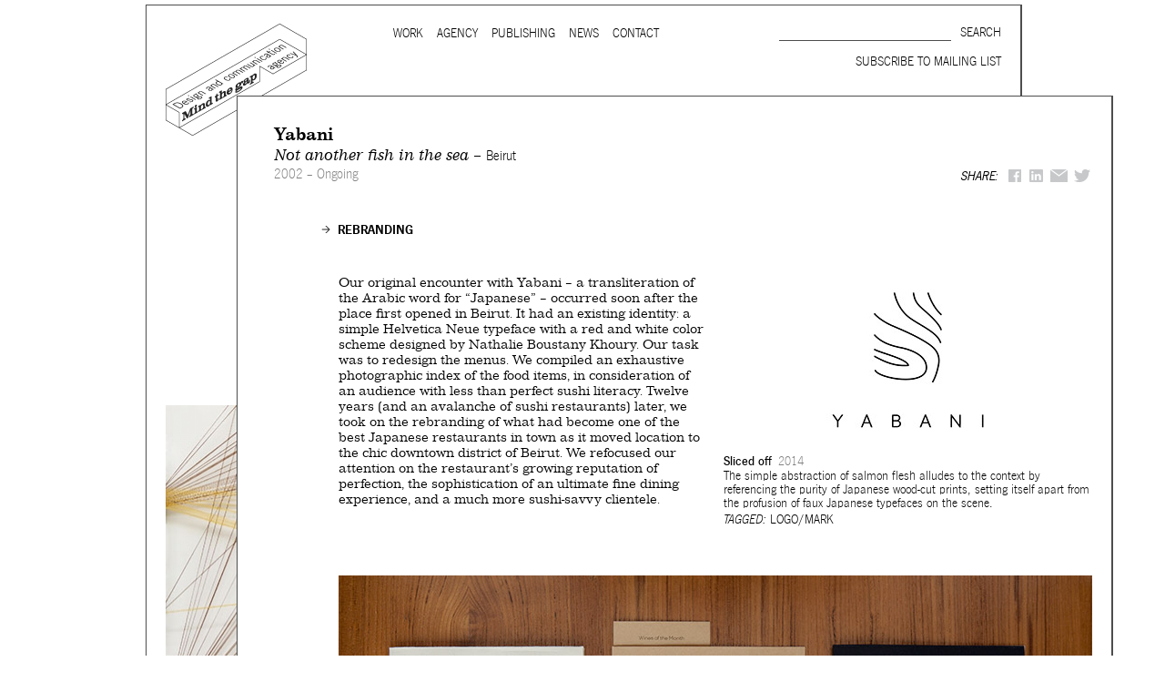

--- FILE ---
content_type: text/html; charset=utf-8
request_url: https://mindthegap.agency/client/yabani?p=560
body_size: 8292
content:
<!DOCTYPE html PUBLIC "-//W3C//DTD XHTML+RDFa 1.0//EN"
  "http://www.w3.org/MarkUp/DTD/xhtml-rdfa-1.dtd">
<html xmlns="http://www.w3.org/1999/xhtml" xml:lang="en" version="XHTML+RDFa 1.0" dir="ltr"
  xmlns:content="http://purl.org/rss/1.0/modules/content/"
  xmlns:dc="http://purl.org/dc/terms/"
  xmlns:foaf="http://xmlns.com/foaf/0.1/"
  xmlns:og="http://ogp.me/ns#"
  xmlns:rdfs="http://www.w3.org/2000/01/rdf-schema#"
  xmlns:sioc="http://rdfs.org/sioc/ns#"
  xmlns:sioct="http://rdfs.org/sioc/types#"
  xmlns:skos="http://www.w3.org/2004/02/skos/core#"
  xmlns:xsd="http://www.w3.org/2001/XMLSchema#">

<head profile="http://www.w3.org/1999/xhtml/vocab">
  <meta http-equiv="Content-Type" content="text/html; charset=utf-8" />
<link rel="shortcut icon" href="https://mindthegap.agency/sites/all/themes/mtg/favicon.ico" type="image/vnd.microsoft.icon" />
<link rel="shortlink" href="/node/310" />
<link rel="canonical" href="/client/yabani" />
<meta name="Generator" content="Drupal 7 (http://drupal.org)" />
  <title>Yabani | Mind the gap</title>
  <style type="text/css" media="all">
@import url("https://mindthegap.agency/modules/system/system.base.css?rh6bhu");
@import url("https://mindthegap.agency/modules/system/system.menus.css?rh6bhu");
@import url("https://mindthegap.agency/modules/system/system.messages.css?rh6bhu");
@import url("https://mindthegap.agency/modules/system/system.theme.css?rh6bhu");
</style>
<style type="text/css" media="all">
@import url("https://mindthegap.agency/sites/all/modules/date/date_api/date.css?rh6bhu");
@import url("https://mindthegap.agency/sites/all/modules/date/date_popup/themes/datepicker.1.7.css?rh6bhu");
@import url("https://mindthegap.agency/sites/all/modules/date/date_repeat_field/date_repeat_field.css?rh6bhu");
@import url("https://mindthegap.agency/modules/field/theme/field.css?rh6bhu");
@import url("https://mindthegap.agency/sites/all/modules/fitvids/fitvids.css?rh6bhu");
@import url("https://mindthegap.agency/modules/node/node.css?rh6bhu");
@import url("https://mindthegap.agency/modules/search/search.css?rh6bhu");
@import url("https://mindthegap.agency/modules/user/user.css?rh6bhu");
@import url("https://mindthegap.agency/sites/all/modules/nodeorder/css/nodeorder.css?rh6bhu");
@import url("https://mindthegap.agency/sites/all/modules/views/css/views.css?rh6bhu");
@import url("https://mindthegap.agency/sites/all/modules/media/modules/media_wysiwyg/css/media_wysiwyg.base.css?rh6bhu");
</style>
<style type="text/css" media="all">
@import url("https://mindthegap.agency/sites/all/modules/ctools/css/ctools.css?rh6bhu");
</style>
<style type="text/css" media="all">
@import url("https://mindthegap.agency/sites/default/files/prepro/sites_all_themes_mtg_css_html-reset.css?rh6bhu");
@import url("https://mindthegap.agency/sites/default/files/prepro/sites_all_themes_mtg_css_wireframes.css?rh6bhu");
@import url("https://mindthegap.agency/sites/default/files/prepro/sites_all_themes_mtg_css_layout-fixed.css?rh6bhu");
@import url("https://mindthegap.agency/sites/default/files/prepro/sites_all_themes_mtg_css_page-backgrounds.css?rh6bhu");
@import url("https://mindthegap.agency/sites/default/files/prepro/sites_all_themes_mtg_css_tabs.css?rh6bhu");
@import url("https://mindthegap.agency/sites/default/files/prepro/sites_all_themes_mtg_css_pages.css?rh6bhu");
@import url("https://mindthegap.agency/sites/default/files/prepro/sites_all_themes_mtg_css_blocks.css?rh6bhu");
@import url("https://mindthegap.agency/sites/default/files/prepro/sites_all_themes_mtg_css_navigation.css?rh6bhu");
@import url("https://mindthegap.agency/sites/default/files/prepro/sites_all_themes_mtg_css_views-styles.css?rh6bhu");
@import url("https://mindthegap.agency/sites/default/files/prepro/sites_all_themes_mtg_css_nodes.css?rh6bhu");
@import url("https://mindthegap.agency/sites/default/files/prepro/sites_all_themes_mtg_css_comments.css?rh6bhu");
@import url("https://mindthegap.agency/sites/default/files/prepro/sites_all_themes_mtg_css_forms.css?rh6bhu");
@import url("https://mindthegap.agency/sites/default/files/prepro/sites_all_themes_mtg_css_fields.css?rh6bhu");
@import url("https://mindthegap.agency/sites/default/files/prepro/sites_all_themes_mtg_css_overlay.css?rh6bhu");
@import url("https://mindthegap.agency/sites/default/files/prepro/sites_all_themes_mtg_css_search-results.css?rh6bhu");
@import url("https://mindthegap.agency/sites/all/themes/mtg/webfonts.css?rh6bhu");
</style>
<style type="text/css" media="print">
@import url("https://mindthegap.agency/sites/default/files/prepro/sites_all_themes_mtg_css_print.css?rh6bhu");
</style>

<!--[if lte IE 7]>
<style type="text/css" media="all">
@import url("https://mindthegap.agency/sites/default/files/prepro/sites_all_themes_mtg_css_ie7.css?rh6bhu");
</style>
<![endif]-->

<!--[if lte IE 6]>
<style type="text/css" media="all">
@import url("https://mindthegap.agency/sites/default/files/prepro/sites_all_themes_mtg_css_ie6.css?rh6bhu");
</style>
<![endif]-->
  

  <script type="text/javascript" src="https://mindthegap.agency/sites/all/modules/jquery_update/replace/jquery/1.5/jquery.min.js?v=1.5.2"></script>
<script type="text/javascript" src="https://mindthegap.agency/misc/jquery.once.js?v=1.2"></script>
<script type="text/javascript" src="https://mindthegap.agency/misc/drupal.js?rh6bhu"></script>
<script type="text/javascript" src="https://mindthegap.agency/sites/all/libraries/balupton-history.js/scripts/bundled/html4%2Bhtml5/jquery.history.js?v=1.7.1-r2"></script>
<script type="text/javascript" src="https://mindthegap.agency/sites/all/libraries/fitvids/jquery.fitvids.js?rh6bhu"></script>
<script type="text/javascript" src="https://mindthegap.agency/sites/all/modules/fitvids/fitvids.js?rh6bhu"></script>
<script type="text/javascript" src="https://mindthegap.agency/sites/all/modules/google_analytics/googleanalytics.js?rh6bhu"></script>
<script type="text/javascript">
<!--//--><![CDATA[//><!--
(function(i,s,o,g,r,a,m){i["GoogleAnalyticsObject"]=r;i[r]=i[r]||function(){(i[r].q=i[r].q||[]).push(arguments)},i[r].l=1*new Date();a=s.createElement(o),m=s.getElementsByTagName(o)[0];a.async=1;a.src=g;m.parentNode.insertBefore(a,m)})(window,document,"script","https://www.google-analytics.com/analytics.js","ga");ga("create", "UA-64264187-1", {"cookieDomain":"auto"});ga("set", "anonymizeIp", true);ga("send", "pageview");
//--><!]]>
</script>
<script type="text/javascript" src="https://mindthegap.agency/sites/all/themes/mtg/js/URI.js?rh6bhu"></script>
<script type="text/javascript" src="https://mindthegap.agency/sites/all/themes/mtg/js/menu.js?rh6bhu"></script>
<script type="text/javascript" src="https://mindthegap.agency/sites/all/themes/mtg/js/layer_helpers.js?rh6bhu"></script>
<script type="text/javascript" src="https://mindthegap.agency/sites/all/themes/mtg/js/layers.js?rh6bhu"></script>
<script type="text/javascript" src="https://mindthegap.agency/sites/all/themes/mtg/js/tabs.js?rh6bhu"></script>
<script type="text/javascript" src="https://mindthegap.agency/sites/all/themes/mtg/js/script.js?rh6bhu"></script>
<script type="text/javascript" src="https://mindthegap.agency/sites/all/themes/mtg/js/spin.min.js?rh6bhu"></script>
<script type="text/javascript" src="/sites/all/libraries/jquery.imagesloaded/jquery.imagesloaded.js?rh6bhu"></script>
<script type="text/javascript" src="https://mindthegap.agency/sites/all/libraries/flexslider/jquery.flexslider-min.js?rh6bhu"></script>
<script type="text/javascript">
<!--//--><![CDATA[//><!--
jQuery.extend(Drupal.settings, {"basePath":"\/","pathPrefix":"","ajaxPageState":{"theme":"mtg","theme_token":"vzmijBRlBh-Jadc7F_JMiIQyNkmFYZqm-Oj0MH-t6ro","js":{"sites\/all\/modules\/jquery_update\/replace\/jquery\/1.5\/jquery.min.js":1,"misc\/jquery.once.js":1,"misc\/drupal.js":1,"sites\/all\/libraries\/balupton-history.js\/scripts\/bundled\/html4+html5\/jquery.history.js":1,"sites\/all\/libraries\/fitvids\/jquery.fitvids.js":1,"sites\/all\/modules\/fitvids\/fitvids.js":1,"sites\/all\/modules\/google_analytics\/googleanalytics.js":1,"0":1,"sites\/all\/themes\/mtg\/js\/URI.js":1,"sites\/all\/themes\/mtg\/js\/menu.js":1,"sites\/all\/themes\/mtg\/js\/layer_helpers.js":1,"sites\/all\/themes\/mtg\/js\/layers.js":1,"sites\/all\/themes\/mtg\/js\/tabs.js":1,"sites\/all\/themes\/mtg\/js\/script.js":1,"sites\/all\/themes\/mtg\/js\/spin.min.js":1,"\/sites\/all\/libraries\/jquery.imagesloaded\/jquery.imagesloaded.js":1,"sites\/all\/libraries\/flexslider\/jquery.flexslider-min.js":1},"css":{"modules\/system\/system.base.css":1,"modules\/system\/system.menus.css":1,"modules\/system\/system.messages.css":1,"modules\/system\/system.theme.css":1,"sites\/all\/modules\/date\/date_api\/date.css":1,"sites\/all\/modules\/date\/date_popup\/themes\/datepicker.1.7.css":1,"sites\/all\/modules\/date\/date_repeat_field\/date_repeat_field.css":1,"modules\/field\/theme\/field.css":1,"sites\/all\/modules\/fitvids\/fitvids.css":1,"modules\/node\/node.css":1,"modules\/search\/search.css":1,"modules\/user\/user.css":1,"sites\/all\/modules\/nodeorder\/css\/nodeorder.css":1,"sites\/all\/modules\/views\/css\/views.css":1,"sites\/all\/modules\/media\/modules\/media_wysiwyg\/css\/media_wysiwyg.base.css":1,"sites\/all\/modules\/ctools\/css\/ctools.css":1,"\/sites\/all\/libraries\/flexslider\/flexslider.css":1,"sites\/all\/themes\/mtg\/css\/html-reset.scss":1,"sites\/all\/themes\/mtg\/css\/wireframes.scss":1,"sites\/all\/themes\/mtg\/css\/layout-fixed.scss":1,"sites\/all\/themes\/mtg\/css\/page-backgrounds.scss":1,"sites\/all\/themes\/mtg\/css\/tabs.scss":1,"sites\/all\/themes\/mtg\/css\/pages.scss":1,"sites\/all\/themes\/mtg\/css\/blocks.scss":1,"sites\/all\/themes\/mtg\/css\/navigation.scss":1,"sites\/all\/themes\/mtg\/css\/views-styles.scss":1,"sites\/all\/themes\/mtg\/css\/nodes.scss":1,"sites\/all\/themes\/mtg\/css\/comments.scss":1,"sites\/all\/themes\/mtg\/css\/forms.scss":1,"sites\/all\/themes\/mtg\/css\/fields.scss":1,"sites\/all\/themes\/mtg\/css\/overlay.scss":1,"sites\/all\/themes\/mtg\/css\/search-results.scss":1,"sites\/all\/themes\/mtg\/webfonts.css":1,"sites\/all\/themes\/mtg\/css\/print.scss":1,"sites\/all\/themes\/mtg\/css\/ie7.scss":1,"sites\/all\/themes\/mtg\/css\/ie6.scss":1}},"fitvids":{"custom_domains":[],"selectors":["body"],"simplifymarkup":true},"googleanalytics":{"trackOutbound":1,"trackMailto":1,"trackDownload":1,"trackDownloadExtensions":"7z|aac|arc|arj|asf|asx|avi|bin|csv|doc(x|m)?|dot(x|m)?|exe|flv|gif|gz|gzip|hqx|jar|jpe?g|js|mp(2|3|4|e?g)|mov(ie)?|msi|msp|pdf|phps|png|ppt(x|m)?|pot(x|m)?|pps(x|m)?|ppam|sld(x|m)?|thmx|qtm?|ra(m|r)?|sea|sit|tar|tgz|torrent|txt|wav|wma|wmv|wpd|xls(x|m|b)?|xlt(x|m)|xlam|xml|z|zip"},"urlIsAjaxTrusted":{"\/client\/yabani?p=560":true}});
//--><!]]>
</script>
  
  <link rel="stylesheet" href="/sites/all/libraries/flexslider/flexslider.css" type="text/css">

</head>
<body class="html not-front not-logged-in no-sidebars page-node page-node- page-node-310 node-type-clients section-client" >
  <div id="skip-link">
    <a href="#main-menu" class="element-invisible element-focusable">Jump to Navigation</a>
  </div>
    
<div id="overlay-wrapper4" class="overlay-wrapper" data-overlaynumber="4"  >
        
        <div  class="ajaxloader" id="ajaxloader4">&nbsp;</div>
        <div  class="closeOverlay"><img src="/sites/all/themes/mtg/images/close.gif" /></div>
        <div id="overlay4" class="innerOverlay">

        </div>
    </div>
<div id="page-wrapper">
    <div id="overlay-wrapper1" class="overlay-wrapper" data-overlaynumber="1" >
        <div  class="ajaxloader" id="ajaxloader1">&nbsp;</div>
        <div id="overlay1" class="innerOverlay">

        </div>
    </div>
    <div id="overlay-wrapper2" class="overlay-wrapper" data-overlaynumber="2" >
        <div  class="ajaxloader" id="ajaxloader2">&nbsp;</div>
        <div id="overlay2" class="innerOverlay">

        </div>
    </div>
    <div id="overlay-wrapper3" class="overlay-wrapper" data-overlaynumber="3"  >
        <div  class="ajaxloader" id="ajaxloader3">&nbsp;</div>
        <div id="overlay3" class="innerOverlay">

        </div>
    </div>
    
    <div id="page" class="overlay-wrapper base top" data-overlaynumber="0" >
        <input type="hidden" value="/?q=frontpage" class="dataUrl" >

        <div id="header"><div class="section clearfix">

                                    <a href="/" title="Home" rel="home" id="logo"><img src="https://mindthegap.agency/sites/all/themes/mtg/logo.png" alt="Home" /></a>
                
                
                                    <div id="navigation"><div class="section clearfix">

                            <h2 class="element-invisible">Main menu</h2><ul id="main-menu" class="links inline clearfix"><li class="menu-449 first"><a href="/content/clients" class="overlay overlay1">Work</a></li>
<li class="menu-451"><a href="/content/practice" class="overlay overlay1">Agency</a></li>
<li class="menu-450"><a href="/publishing" class="overlay overlay1">Publishing</a></li>
<li class="menu-1298"><a href="/news" class="overlay overlay1">News</a></li>
<li class="menu-452 last"><a href="/content/contact-us" class="overlay overlay1">Contact</a></li>
</ul>
                            
                        </div></div><!-- /.section, /#navigation -->
                
                

                  <div class="region region-header">
    <div id="block-search-form" class="block block-search first odd">

      
  <div class="content">
    <form action="/client/yabani?p=560" method="post" id="search-block-form" accept-charset="UTF-8"><div><div class="container-inline">
      <h2 class="element-invisible">Search form</h2>
    <div class="form-item form-type-textfield form-item-search-block-form">
  <label class="element-invisible" for="edit-search-block-form--2">Search </label>
 <input title="Enter the terms you wish to search for." type="text" id="edit-search-block-form--2" name="search_block_form" value="" size="15" maxlength="128" class="form-text" />
</div>
<div class="form-actions form-wrapper" id="edit-actions"><input type="submit" id="edit-submit" name="op" value="Search" class="form-submit" /></div><input type="hidden" name="form_build_id" value="form-RCCj73Wmwtdnyxkm9miN13RVD3jEz8KlZMp_p0nhf2o" />
<input type="hidden" name="form_id" value="search_block_form" />
</div>
</div></form>  </div>

</div><!-- /.block -->
<div id="block-block-4" class="block block-block newsletter-open even">

      
  <div class="content">
    <p>Subscribe to mailing list</p>
  </div>

</div><!-- /.block -->
<div id="block-block-8" class="block block-block mailchimp last odd">

      
  <div class="content">
    <!-- Begin MailChimp Signup Form --><div id="mc_embed_signup">
<form id="mc-embedded-subscribe-form" class="validate" action="//agency.us12.list-manage.com/subscribe/post?u=9977b32602c5c6e1cdad3c335&amp;id=ee8b85dc4a" method="post" name="mc-embedded-subscribe-form" target="_blank">
<div id="mc_embed_signup_scroll">
<h2>Subscribe to our mailing list</h2>
<div class="indicates-required"><span class="asterisk">*</span> indicates required</div>
<div class="mc-field-group EMAIL"><label for="mce-EMAIL">Email <span class="asterisk">*</span> </label> <input id="mce-EMAIL" class="required email" type="email" name="EMAIL" value="" /></div>
<div class="mc-field-group FNAME"><label for="mce-FNAME">First Name </label> <input id="mce-FNAME" type="text" name="FNAME" value="" /></div>
<div class="mc-field-group LNAME"><label for="mce-LNAME">Last Name </label> <input id="mce-LNAME" type="text" name="LNAME" value="" /></div>
<div class="mc-field-group CITY"><label for="mce-CITY">City </label> <input id="mce-CITY" type="text" name="CITY" value="" /></div>
<div id="mce-responses" class="clear"> </div>
<!-- real people should not fill this in and expect good things - do not remove this or risk form bot signups--><div style="position: absolute; left: -5000px;"><input tabindex="-1" type="text" name="b_9977b32602c5c6e1cdad3c335_ee8b85dc4a" value="" /></div>
<div class="clear"><input id="mc-embedded-subscribe" class="button" type="submit" name="subscribe" value="Subscribe" /></div>
</div>
</form>
</div>
<!--End mc_embed_signup--><div class="disclaimer">Subscribing to our mailing list keeps you up to date with Mind the gap's latest news, works, publications and other activities.
<p>Your information will be added to our database and will not be shared with any other individual or organization.</p>
</div>
<div class="close"><img src="/sites/all/themes/mtg_mobile/images/close.gif" /></div>
  </div>

</div><!-- /.block -->
  </div><!-- /.region -->


            </div></div><!-- /.section, /#header -->




        <div id="main-wrapper"><div id="main" class="clearfix with-navigation">

                <div id="content" class="column"><div class="section">
                                                                        <a id="main-content"></a>
                                                                                                                                                                                                
                            
                            <div id="overlay0" class="innerOverlay">
                                  <div class="region region-content">
    <div id="block-system-main" class="block block-system first odd">

      
  <div class="content">
    <div id='node-310' class="node node-clients view-mode-full clearfix" about="/client/yabani" typeof="sioc:Item foaf:Document">

      <div class="content">
    	  <div class="client-news-link overlay overlay0">
            <a href="/news-for-client/310">Related News</a>
        </div>
	  <div class="field field-name-field-short-title field-type-text field-label-hidden"><div class="field-items"><div class="field-item even">Yabani</div></div></div><div class="field field-name-field-client-subtitle field-type-text field-label-hidden"><div class="field-items"><div class="field-item even">Not another fish in the sea – <span class="field-name-field-location">Beirut</span></div></div></div><div class="social-share clearfix"><span class="share-label">Share: </span><a href="http://facebook.com/sharer.php?u=https%3A%2F%2Fmindthegap.agency%2Fclient%2Fyabani&amp;t=Yabani" class="social-share-facebook" title="Facebook">Facebook</a>&nbsp;<a href="http://www.linkedin.com/shareArticle?url=https%3A%2F%2Fmindthegap.agency%2Fclient%2Fyabani&amp;mini=true&amp;title=Yabani&amp;ro=false&amp;summary=&amp;source=" class="social-share-linkedin" title="LinkedIn">LinkedIn</a>&nbsp;<a href="mailto:?subject=Yabani&amp;body=https%3A%2F%2Fmindthegap.agency%2Fclient%2Fyabani" class="social-share-mail" title="Mail">Mail</a>&nbsp;<a href="http://twitter.com/intent/tweet?url=https%3A%2F%2Fmindthegap.agency%2Fclient%2Fyabani&amp;text=Yabani" class="social-share-twitter" title="Twitter">Twitter</a>&nbsp;</div><div class="field field-name-field-date-text field-type-text field-label-hidden"><div class="field-items"><div class="field-item even">2002 – Ongoing</div></div></div>        
    </div>

    

</div><!-- /.node -->

<script type="text/javascript">
    jQuery(function(){
        //get project id from url
        //it should be the second id i.e. node/X/Y
        
//        if(jQuery("ul.project-titles li").length == 1){
//            jQuery("ul.project-titles").hide();
//        }
            
        
        
//        var s = window.location.search.split("/");
//        var id = 0;
//        
//        if(s.length ==3){
//             id = s[2];
//             
//             jQuery("#project"+id).trigger('click');
//        }           
//        else{
//            
//            jQuery(".projecttitle").first().trigger('click');
//        }
       //showProject("project0");
    });
</script>
  </div>

</div><!-- /.block -->
<div id="block-views-projects-block" class="block block-views even">

      
  <div class="content">
    <div class="view view-projects view-id-projects view-display-id-block view-dom-id-4d01ee8f473d515a23d2596d7ce4ad01">
        
  
  
      <div class="view-content">
      

<ul class="project-titles">
    <li class= selected><div id="project560" class="odd views-row-first views-row-last projecttitle project560 selected">
          
                              
                    Rebranding          
                              
                              
                              
                  
      </div></li>
    </ul>
      <div id="projectbody560" class="odd views-row-first views-row-last projectbody project560">
         
          <div class="project-body overlay overlay2 ">
            <p>Our original encounter with Yabani – a transliteration of the Arabic word for “Japanese” – occurred soon after the place first opened in Beirut. It had an existing identity: a simple Helvetica Neue typeface with a red and white color scheme designed by Nathalie Boustany Khoury. Our task was to redesign the menus. We compiled an exhaustive photographic index of the food items, in consideration of an audience with less than perfect sushi literacy. Twelve years (and an avalanche of sushi restaurants) later, we took on the rebranding of what had become one of the best Japanese restaurants in town as it moved location to the chic downtown district of Beirut. We refocused our attention on the restaurant’s growing reputation of perfection, the sophistication of an ultimate fine dining experience, and a much more sushi-savvy clientele.</p>
          </div>
          
          <div class="project-images">
              <div class="item-list"><ul><li class="first">

<div id="node-550" class="node node-image node-teaser clearfix clear2" style="width:405px"  about="/image/yabani-logo-0" typeof="sioc:Item foaf:Document">

  
    
    <h2 class="node-title">Yabani-Logo</h2>
  
  <span property="dc:title" content="Yabani-Logo" class="rdf-meta element-hidden"></span>
  
  
  <div class="content"  >
    <div class="field field-name-field-image-image field-type-image field-label-hidden"><div class="field-items"><div class="field-item even"><div id="file-6113" class="file file-image file-image-jpeg">

        <h2 class="element-invisible"><a href="/file/6113">mtg-yabani-logo.jpg</a></h2>
    
  
  <div class="content">
    <img typeof="foaf:Image" src="https://mindthegap.agency/sites/default/files/client/mtg-yabani-logo_0.jpg" alt="" title="" />  </div>

  
</div>
</div></div></div><div class="field field-name-field-caption-title field-type-text field-label-hidden"><div class="field-items"><div class="field-item even">Sliced off</div></div></div><div class="field field-name-field-date-text field-type-text field-label-hidden"><div class="field-items"><div class="field-item even">2014</div></div></div><div class="field field-name-field-caption field-type-text field-label-hidden"><div class="field-items"><div class="field-item even">The simple abstraction of salmon flesh alludes to the context by referencing the purity of Japanese wood-cut prints, setting itself apart from the profusion of faux Japanese typefaces on the scene.</div></div></div><div class="field field-name-field-image-tags field-type-taxonomy-term-reference field-label-hidden overlay overlay2"><div class="field-items"><span class='tagged'>Tagged:  </span><a href="/images-per-tag/47" typeof="skos:Concept" property="rdfs:label skos:prefLabel" datatype="">Logo/Mark</a></div></div><div class="social-share clearfix"></div>  </div>

  <ul class="links inline"><li class="node-readmore first last"><a href="/image/yabani-logo-0" rel="tag" title="Yabani-Logo">SEE / READ MORE</a></li>
</ul>
  
</div><!-- /.node -->
</li>
<li>

<div id="node-551" class="node node-image node-teaser clearfix clear2" style="width:828px"  about="/image/yabani-branded-items-0" typeof="sioc:Item foaf:Document">

  
    
    <h2 class="node-title">Yabani-Branded items</h2>
  
  <span property="dc:title" content="Yabani-Branded items" class="rdf-meta element-hidden"></span>
  
  
  <div class="content"  >
    <div class="field field-name-field-image-image field-type-image field-label-hidden"><div class="field-items"><div class="field-item even"><div id="file-6114" class="file file-image file-image-jpeg">

        <h2 class="element-invisible"><a href="/file/6114">mtg-yabani-branded_items.jpg</a></h2>
    
  
  <div class="content">
    <img typeof="foaf:Image" src="https://mindthegap.agency/sites/default/files/client/mtg-yabani-branded_items_0.jpg" alt="" title="" />  </div>

  
</div>
</div></div></div><div class="field field-name-field-caption-title field-type-text field-label-hidden"><div class="field-items"><div class="field-item even">Pure and simple</div></div></div><div class="field field-name-field-date-text field-type-text field-label-hidden"><div class="field-items"><div class="field-item even">2014</div></div></div><div class="field field-name-field-caption field-type-text field-label-hidden"><div class="field-items"><div class="field-item even">A changing paper scheme delivers just the right amount of nuances.</div></div></div><div class="field field-name-field-image-tags field-type-taxonomy-term-reference field-label-hidden overlay overlay2"><div class="field-items"><span class='tagged'>Tagged:  </span><a href="/images-per-tag/151" typeof="skos:Concept" property="rdfs:label skos:prefLabel" datatype="">Bill holder</a>, <a href="/images-per-tag/164" typeof="skos:Concept" property="rdfs:label skos:prefLabel" datatype="">Business card</a>, <a href="/images-per-tag/155" typeof="skos:Concept" property="rdfs:label skos:prefLabel" datatype="">Coaster</a>, <a href="/images-per-tag/35" typeof="skos:Concept" property="rdfs:label skos:prefLabel" datatype="">Cover</a>, <a href="/images-per-tag/149" typeof="skos:Concept" property="rdfs:label skos:prefLabel" datatype="">Menu</a>, <a href="/images-per-tag/60" typeof="skos:Concept" property="rdfs:label skos:prefLabel" datatype="">Pattern</a></div></div><div class="social-share clearfix"></div>  </div>

  <ul class="links inline"><li class="node-readmore first last"><a href="/image/yabani-branded-items-0" rel="tag" title="Yabani-Branded items">SEE / READ MORE</a></li>
</ul>
  
</div><!-- /.node -->
</li>
<li>

<div id="node-552" class="node node-image node-teaser clearfix clear2" style="width:828px"  about="/image/yabani-business-card-and-bill-holder" typeof="sioc:Item foaf:Document">

  
    
    <h2 class="node-title">Yabani-Business card and bill holder</h2>
  
  <span property="dc:title" content="Yabani-Business card and bill holder" class="rdf-meta element-hidden"></span>
  
  
  <div class="content"  >
    <div class="field field-name-field-image-image field-type-image field-label-hidden"><div class="field-items"><div class="field-item even"><div id="file-6112" class="file file-image file-image-jpeg">

        <h2 class="element-invisible"><a href="/file/6112">mtg-yabani-business_card_and_bill_holder.jpg</a></h2>
    
  
  <div class="content">
    <img typeof="foaf:Image" src="https://mindthegap.agency/sites/default/files/client/mtg-yabani-business_card_and_bill_holder_0.jpg" alt="" title="" />  </div>

  
</div>
</div></div></div><div class="field field-name-field-caption-title field-type-text field-label-hidden"><div class="field-items"><div class="field-item even">Form and language</div></div></div><div class="field field-name-field-date-text field-type-text field-label-hidden"><div class="field-items"><div class="field-item even">2014</div></div></div><div class="field field-name-field-caption field-type-text field-label-hidden"><div class="field-items"><div class="field-item even">A set of Japanese-inspired delicate patterns, along with a Japanese "thank you", are some of the elements that punctuate the identity.</div></div></div><div class="field field-name-field-image-tags field-type-taxonomy-term-reference field-label-hidden overlay overlay2"><div class="field-items"><span class='tagged'>Tagged:  </span><a href="/images-per-tag/151" typeof="skos:Concept" property="rdfs:label skos:prefLabel" datatype="">Bill holder</a>, <a href="/images-per-tag/164" typeof="skos:Concept" property="rdfs:label skos:prefLabel" datatype="">Business card</a>, <a href="/images-per-tag/60" typeof="skos:Concept" property="rdfs:label skos:prefLabel" datatype="">Pattern</a></div></div><div class="social-share clearfix"></div>  </div>

  <ul class="links inline"><li class="node-readmore first last"><a href="/image/yabani-business-card-and-bill-holder" rel="tag" title="Yabani-Business card and bill holder">SEE / READ MORE</a></li>
</ul>
  
</div><!-- /.node -->
</li>
<li>

<div id="node-553" class="node node-image node-teaser clearfix clear2" style="width:828px"  about="/image/yabani-food-menu" typeof="sioc:Item foaf:Document">

  
    
    <h2 class="node-title">Yabani-Food menu</h2>
  
  <span property="dc:title" content="Yabani-Food menu" class="rdf-meta element-hidden"></span>
  
  
  <div class="content"  >
    <div class="field field-name-field-image-image field-type-image field-label-hidden"><div class="field-items"><div class="field-item even"><div id="file-6111" class="file file-image file-image-jpeg">

        <h2 class="element-invisible"><a href="/file/6111">mtg-yabani-food_menu.jpg</a></h2>
    
  
  <div class="content">
    <img typeof="foaf:Image" src="https://mindthegap.agency/sites/default/files/client/mtg-yabani-food_menu_0.jpg" alt="" title="" />  </div>

  
</div>
</div></div></div><div class="field field-name-field-caption-title field-type-text field-label-hidden"><div class="field-items"><div class="field-item even">Origamenu</div></div></div><div class="field field-name-field-date-text field-type-text field-label-hidden"><div class="field-items"><div class="field-item even">2014</div></div></div><div class="field field-name-field-caption field-type-text field-label-hidden"><div class="field-items"><div class="field-item even">A threadless, stapleless, glueless method using slits and folds allows for a multipage object to be formed out of a single sheet of paper. Patterns are printed on the inner folds of the menu which acquires a crafted quality.</div></div></div><div class="field field-name-field-image-tags field-type-taxonomy-term-reference field-label-hidden overlay overlay2"><div class="field-items"><span class='tagged'>Tagged:  </span><a href="/images-per-tag/61" typeof="skos:Concept" property="rdfs:label skos:prefLabel" datatype="">Graphic coding</a>, <a href="/images-per-tag/91" typeof="skos:Concept" property="rdfs:label skos:prefLabel" datatype="">Icon/Pictogram</a>, <a href="/images-per-tag/38" typeof="skos:Concept" property="rdfs:label skos:prefLabel" datatype="">Inside pages</a>, <a href="/images-per-tag/149" typeof="skos:Concept" property="rdfs:label skos:prefLabel" datatype="">Menu</a>, <a href="/images-per-tag/60" typeof="skos:Concept" property="rdfs:label skos:prefLabel" datatype="">Pattern</a></div></div><div class="social-share clearfix"></div>  </div>

  <ul class="links inline"><li class="node-readmore first last"><a href="/image/yabani-food-menu" rel="tag" title="Yabani-Food menu">SEE / READ MORE</a></li>
</ul>
  
</div><!-- /.node -->
</li>
<li>

<div id="node-554" class="node node-image node-teaser clearfix clear2" style="width:828px"  about="/image/yabani-wine-list" typeof="sioc:Item foaf:Document">

  
    
    <h2 class="node-title">Yabani-Wine list</h2>
  
  <span property="dc:title" content="Yabani-Wine list" class="rdf-meta element-hidden"></span>
  
  
  <div class="content"  >
    <div class="field field-name-field-image-image field-type-image field-label-hidden"><div class="field-items"><div class="field-item even"><div id="file-6118" class="file file-image file-image-jpeg">

        <h2 class="element-invisible"><a href="/file/6118">mtg-yabani-wine_list.jpg</a></h2>
    
  
  <div class="content">
    <img typeof="foaf:Image" src="https://mindthegap.agency/sites/default/files/client/mtg-yabani-wine_list_0.jpg" alt="" title="" />  </div>

  
</div>
</div></div></div><div class="field field-name-field-caption-title field-type-text field-label-hidden"><div class="field-items"><div class="field-item even">Earthy tones</div></div></div><div class="field field-name-field-date-text field-type-text field-label-hidden"><div class="field-items"><div class="field-item even">2014</div></div></div><div class="field field-name-field-caption field-type-text field-label-hidden"><div class="field-items"><div class="field-item even">The wine list gets the warmest of the three paper shades.</div></div></div><div class="field field-name-field-image-tags field-type-taxonomy-term-reference field-label-hidden overlay overlay2"><div class="field-items"><span class='tagged'>Tagged:  </span><a href="/images-per-tag/35" typeof="skos:Concept" property="rdfs:label skos:prefLabel" datatype="">Cover</a>, <a href="/images-per-tag/38" typeof="skos:Concept" property="rdfs:label skos:prefLabel" datatype="">Inside pages</a>, <a href="/images-per-tag/149" typeof="skos:Concept" property="rdfs:label skos:prefLabel" datatype="">Menu</a></div></div><div class="social-share clearfix"></div>  </div>

  <ul class="links inline"><li class="node-readmore first last"><a href="/image/yabani-wine-list" rel="tag" title="Yabani-Wine list">SEE / READ MORE</a></li>
</ul>
  
</div><!-- /.node -->
</li>
<li>

<div id="node-555" class="node node-image node-teaser clearfix clear2" style="width:828px"  about="/image/yabani-sake-menu" typeof="sioc:Item foaf:Document">

  
    
    <h2 class="node-title">Yabani-Saké menu</h2>
  
  <span property="dc:title" content="Yabani-Saké menu" class="rdf-meta element-hidden"></span>
  
  
  <div class="content"  >
    <div class="field field-name-field-image-image field-type-image field-label-hidden"><div class="field-items"><div class="field-item even"><div id="file-6115" class="file file-image file-image-jpeg">

        <h2 class="element-invisible"><a href="/file/6115">mtg-yabani-sake_menu.jpg</a></h2>
    
  
  <div class="content">
    <img typeof="foaf:Image" src="https://mindthegap.agency/sites/default/files/client/mtg-yabani-sake_menu.jpg" alt="" title="" />  </div>

  
</div>
</div></div></div><div class="field field-name-field-caption-title field-type-text field-label-hidden"><div class="field-items"><div class="field-item even">For saké’s sake</div></div></div><div class="field field-name-field-date-text field-type-text field-label-hidden"><div class="field-items"><div class="field-item even">2014</div></div></div><div class="field field-name-field-caption field-type-text field-label-hidden"><div class="field-items"><div class="field-item even">The drop of shiny silver on the cover is the first clue to how seriously the establishment takes its saké; prepare to be schooled.</div></div></div><div class="field field-name-field-image-tags field-type-taxonomy-term-reference field-label-hidden overlay overlay2"><div class="field-items"><span class='tagged'>Tagged:  </span><a href="/images-per-tag/35" typeof="skos:Concept" property="rdfs:label skos:prefLabel" datatype="">Cover</a>, <a href="/images-per-tag/158" typeof="skos:Concept" property="rdfs:label skos:prefLabel" datatype="">Foil</a>, <a href="/images-per-tag/61" typeof="skos:Concept" property="rdfs:label skos:prefLabel" datatype="">Graphic coding</a>, <a href="/images-per-tag/91" typeof="skos:Concept" property="rdfs:label skos:prefLabel" datatype="">Icon/Pictogram</a>, <a href="/images-per-tag/38" typeof="skos:Concept" property="rdfs:label skos:prefLabel" datatype="">Inside pages</a>, <a href="/images-per-tag/90" typeof="skos:Concept" property="rdfs:label skos:prefLabel" datatype="">Map</a>, <a href="/images-per-tag/125" typeof="skos:Concept" property="rdfs:label skos:prefLabel" datatype="">Materiality</a>, <a href="/images-per-tag/149" typeof="skos:Concept" property="rdfs:label skos:prefLabel" datatype="">Menu</a>, <a href="/images-per-tag/60" typeof="skos:Concept" property="rdfs:label skos:prefLabel" datatype="">Pattern</a></div></div><div class="social-share clearfix"></div>  </div>

  <ul class="links inline"><li class="node-readmore first last"><a href="/image/yabani-sake-menu" rel="tag" title="Yabani-Saké menu">SEE / READ MORE</a></li>
</ul>
  
</div><!-- /.node -->
</li>
<li>

<div id="node-556" class="node node-image node-teaser clearfix clear2" style="width:828px"  about="/image/yabani-main-sign" typeof="sioc:Item foaf:Document">

  
    
    <h2 class="node-title">Yabani-Main sign</h2>
  
  <span property="dc:title" content="Yabani-Main sign" class="rdf-meta element-hidden"></span>
  
  
  <div class="content"  >
    <div class="field field-name-field-image-image field-type-image field-label-hidden"><div class="field-items"><div class="field-item even"><div id="file-6117" class="file file-image file-image-jpeg">

        <h2 class="element-invisible"><a href="/file/6117">mtg-yabani-main_sign.jpg</a></h2>
    
  
  <div class="content">
    <img typeof="foaf:Image" src="https://mindthegap.agency/sites/default/files/client/mtg-yabani-main_sign_0.jpg" alt="" title="" />  </div>

  
</div>
</div></div></div><div class="field field-name-field-caption-title field-type-text field-label-hidden"><div class="field-items"><div class="field-item even">On the grid</div></div></div><div class="field field-name-field-date-text field-type-text field-label-hidden"><div class="field-items"><div class="field-item even">2014</div></div></div><div class="field field-name-field-caption field-type-text field-label-hidden"><div class="field-items"><div class="field-item even">The façade glass structure is used to distribute the elements of the logo, accentuating the spaced-out configuration of the logotype.</div></div></div><div class="field field-name-field-image-tags field-type-taxonomy-term-reference field-label-hidden overlay overlay2"><div class="field-items"><span class='tagged'>Tagged:  </span><a href="/images-per-tag/71" typeof="skos:Concept" property="rdfs:label skos:prefLabel" datatype="">On the street</a>, <a href="/images-per-tag/89" typeof="skos:Concept" property="rdfs:label skos:prefLabel" datatype="">Sign</a></div></div><div class="social-share clearfix"></div>  </div>

  <ul class="links inline"><li class="node-readmore first last"><a href="/image/yabani-main-sign" rel="tag" title="Yabani-Main sign">SEE / READ MORE</a></li>
</ul>
  
</div><!-- /.node -->
</li>
<li>

<div id="node-557" class="node node-image node-teaser clearfix clear2" style="width:828px"  about="/image/yabani-sign-and-interior" typeof="sioc:Item foaf:Document">

  
    
    <h2 class="node-title">Yabani-Sign and interior</h2>
  
  <span property="dc:title" content="Yabani-Sign and interior" class="rdf-meta element-hidden"></span>
  
  
  <div class="content"  >
    <div class="field field-name-field-image-image field-type-image field-label-hidden"><div class="field-items"><div class="field-item even"><div id="file-6116" class="file file-image file-image-jpeg">

        <h2 class="element-invisible"><a href="/file/6116">mtg-yabani-sign_and_interior.jpg</a></h2>
    
  
  <div class="content">
    <img typeof="foaf:Image" src="https://mindthegap.agency/sites/default/files/client/mtg-yabani-sign_and_interior.jpg" alt="" title="" />  </div>

  
</div>
</div></div></div><div class="field field-name-field-caption-title field-type-text field-label-hidden"><div class="field-items"><div class="field-item even">Material response</div></div></div><div class="field field-name-field-date-text field-type-text field-label-hidden"><div class="field-items"><div class="field-item even">2014</div></div></div><div class="field field-name-field-caption field-type-text field-label-hidden"><div class="field-items"><div class="field-item even">The surface treatment of the main sign backlit elements establishes a dialogue with the interiors scheme.</div></div></div><div class="field field-name-field-image-tags field-type-taxonomy-term-reference field-label-hidden overlay overlay2"><div class="field-items"><span class='tagged'>Tagged:  </span><a href="/images-per-tag/125" typeof="skos:Concept" property="rdfs:label skos:prefLabel" datatype="">Materiality</a>, <a href="/images-per-tag/89" typeof="skos:Concept" property="rdfs:label skos:prefLabel" datatype="">Sign</a></div></div><div class="social-share clearfix"></div>  </div>

  <ul class="links inline"><li class="node-readmore first last"><a href="/image/yabani-sign-and-interior" rel="tag" title="Yabani-Sign and interior">SEE / READ MORE</a></li>
</ul>
  
</div><!-- /.node -->
</li>
<li class="last">

<div id="node-559" class="node node-image node-teaser clearfix clear2" style="width:828px"  about="/image/yabani-previous-menu-and-building-0" typeof="sioc:Item foaf:Document">

  
    
    <h2 class="node-title">Yabani-Previous menu and building</h2>
  
  <span property="dc:title" content="Yabani-Previous menu and building" class="rdf-meta element-hidden"></span>
  
  
  <div class="content"  >
    <div class="field field-name-field-image-image field-type-image field-label-hidden"><div class="field-items"><div class="field-item even"><div id="file-6110" class="file file-image file-image-jpeg">

        <h2 class="element-invisible"><a href="/file/6110">mtg-yabani-previous_menu_and_building.jpg</a></h2>
    
  
  <div class="content">
    <img typeof="foaf:Image" src="https://mindthegap.agency/sites/default/files/client/mtg-yabani-previous_menu_and_building.jpg" alt="" title="" />  </div>

  
</div>
</div></div></div><div class="field field-name-field-caption-title field-type-text field-label-hidden"><div class="field-items"><div class="field-item even">The way things were</div></div></div><div class="field field-name-field-date-text field-type-text field-label-hidden"><div class="field-items"><div class="field-item even">2002</div></div></div><div class="field field-name-field-caption field-type-text field-label-hidden"><div class="field-items"><div class="field-item even">Our photographic intervention on Yabani’s previous menus started a wave of copycatting as the sushi restaurant industry realized the benefits of familiarizing the customer with the product, especially at the time when the offering was new to the Lebanese scene. With the move from the original location – a building designed by architect Bernard Khoury – and the decision to rebrand, just as we were the first to include the food photography, we were also the first to take it away.</div></div></div><div class="field field-name-field-copyright field-type-text field-label-hidden"><div class="field-items"><div class="field-item even">Food photography: Michel Esta – Building photography: Joseph Chartouni</div></div></div><div class="field field-name-field-image-tags field-type-taxonomy-term-reference field-label-hidden overlay overlay2"><div class="field-items"><span class='tagged'>Tagged:  </span><a href="/images-per-tag/38" typeof="skos:Concept" property="rdfs:label skos:prefLabel" datatype="">Inside pages</a>, <a href="/images-per-tag/149" typeof="skos:Concept" property="rdfs:label skos:prefLabel" datatype="">Menu</a></div></div><div class="social-share clearfix"></div>  </div>

  <ul class="links inline"><li class="node-readmore first last"><a href="/image/yabani-previous-menu-and-building-0" rel="tag" title="Yabani-Previous menu and building">SEE / READ MORE</a></li>
</ul>
  
</div><!-- /.node -->
</li>
</ul></div>              
          </div>
          
      </div>




    
    </div>
  
  
  
  
  
  
</div>  </div>

</div><!-- /.block -->
<div id="block-views-sectors-block" class="block block-views last odd">

      
  <div class="content">
           
    <ul class="nav" >
        <li><a href="#">Sector</a>
            <ul> 
                
                                       <li>   
  <div class="views-field views-field-name">        <span class="field-content"><a href="/clients-sector/5" class="overlay overlay1">Agriculture</a></span>  </div> </li>
                                       <li>   
  <div class="views-field views-field-name">        <span class="field-content"><a href="/clients-sector/6" class="overlay overlay1">Arts &amp; Culture</a></span>  </div> </li>
                                       <li>   
  <div class="views-field views-field-name">        <span class="field-content"><a href="/clients-sector/7" class="overlay overlay1">Education</a></span>  </div> </li>
                                       <li>   
  <div class="views-field views-field-name">        <span class="field-content"><a href="/clients-sector/8" class="overlay overlay1">Engineering &amp; Real Estate</a></span>  </div> </li>
                                       <li>   
  <div class="views-field views-field-name">        <span class="field-content"><a href="/clients-sector/24" class="overlay overlay1">Food &amp; Beverage</a></span>  </div> </li>
                                   
            </ul>
        </li>
    </ul>

  </div>

</div><!-- /.block -->
  </div><!-- /.region -->
								  <div class="region region-footer">
    <div id="block-block-7" class="block block-block copyright first last odd">

      
  <div class="content">
    <p>Unless otherwise stated, all texts, images and audio-visual material are copyright © Mind the gap – Beirut</p>
  </div>

</div><!-- /.block -->
  </div><!-- /.region -->
                            </div>
                        

                                            </div></div><!-- /.section, /#content -->



                
                
            </div></div><!-- /#main, /#main-wrapper -->

        

    </div></div><!-- /#page, /#page-wrapper -->

    <a href="#0" class="cd-top">Back to top</a>
</body>
</html>

<!-- Page cached by Boost @ 2026-01-18 16:13:36, expires @ 2026-01-19 16:13:36, lifetime 1 day -->

--- FILE ---
content_type: text/html; charset=utf-8
request_url: https://mindthegap.agency/?overlay=true
body_size: 5037
content:
<!DOCTYPE html PUBLIC "-//W3C//DTD XHTML+RDFa 1.0//EN"
  "http://www.w3.org/MarkUp/DTD/xhtml-rdfa-1.dtd">
<html xmlns="http://www.w3.org/1999/xhtml" xml:lang="en" version="XHTML+RDFa 1.0" dir="ltr"
  xmlns:content="http://purl.org/rss/1.0/modules/content/"
  xmlns:dc="http://purl.org/dc/terms/"
  xmlns:foaf="http://xmlns.com/foaf/0.1/"
  xmlns:og="http://ogp.me/ns#"
  xmlns:rdfs="http://www.w3.org/2000/01/rdf-schema#"
  xmlns:sioc="http://rdfs.org/sioc/ns#"
  xmlns:sioct="http://rdfs.org/sioc/types#"
  xmlns:skos="http://www.w3.org/2004/02/skos/core#"
  xmlns:xsd="http://www.w3.org/2001/XMLSchema#">

<head profile="http://www.w3.org/1999/xhtml/vocab">
    

  <script type="text/javascript" src="https://mindthegap.agency/sites/all/modules/jquery_update/replace/jquery/1.5/jquery.min.js?v=1.5.2"></script>
<script type="text/javascript" src="https://mindthegap.agency/misc/jquery.once.js?v=1.2"></script>
<script type="text/javascript" src="https://mindthegap.agency/misc/drupal.js?rh6bhu"></script>
<script type="text/javascript" src="https://mindthegap.agency/sites/all/libraries/fitvids/jquery.fitvids.js?rh6bhu"></script>
<script type="text/javascript" src="https://mindthegap.agency/sites/all/modules/jquery_update/replace/ui/external/jquery.cookie.js?v=67fb34f6a866c40d0570"></script>
<script type="text/javascript" src="https://mindthegap.agency/sites/all/modules/jquery_update/replace/misc/jquery.form.min.js?v=2.69"></script>
<script type="text/javascript" src="https://mindthegap.agency/misc/ajax.js?v=7.64"></script>
<script type="text/javascript" src="https://mindthegap.agency/sites/all/modules/jquery_update/js/jquery_update.js?v=0.0.1"></script>
<script type="text/javascript" src="https://mindthegap.agency/sites/all/modules/fitvids/fitvids.js?rh6bhu"></script>
<script type="text/javascript" src="https://mindthegap.agency/sites/all/modules/google_analytics/googleanalytics.js?rh6bhu"></script>
<script type="text/javascript">
<!--//--><![CDATA[//><!--
(function(i,s,o,g,r,a,m){i["GoogleAnalyticsObject"]=r;i[r]=i[r]||function(){(i[r].q=i[r].q||[]).push(arguments)},i[r].l=1*new Date();a=s.createElement(o),m=s.getElementsByTagName(o)[0];a.async=1;a.src=g;m.parentNode.insertBefore(a,m)})(window,document,"script","https://www.google-analytics.com/analytics.js","ga");ga("create", "UA-64264187-1", {"cookieDomain":"auto"});ga("set", "anonymizeIp", true);ga("send", "pageview");
//--><!]]>
</script>
<script type="text/javascript" src="https://mindthegap.agency/sites/all/modules/views/js/base.js?rh6bhu"></script>
<script type="text/javascript" src="https://mindthegap.agency/misc/progress.js?v=7.64"></script>
<script type="text/javascript" src="https://mindthegap.agency/sites/all/modules/views/js/ajax_view.js?rh6bhu"></script>
<script type="text/javascript">
<!--//--><![CDATA[//><!--
jQuery.extend(Drupal.settings, {"basePath":"\/","pathPrefix":"","ajaxPageState":{"theme":"mtg","theme_token":"R-O6UfpvIw0odwx-mTNfeW7Ov3ZTeovcBHTfAkbss5o","jquery_version":"1.5","js":{"sites\/all\/modules\/jquery_update\/replace\/jquery\/1.5\/jquery.min.js":1,"misc\/jquery.once.js":1,"misc\/drupal.js":1,"sites\/all\/libraries\/balupton-history.js\/scripts\/bundled\/html4+html5\/jquery.history.js":1,"sites\/all\/libraries\/fitvids\/jquery.fitvids.js":1,"sites\/all\/modules\/jquery_update\/replace\/ui\/external\/jquery.cookie.js":1,"sites\/all\/modules\/jquery_update\/replace\/misc\/jquery.form.min.js":1,"misc\/ajax.js":1,"sites\/all\/modules\/jquery_update\/js\/jquery_update.js":1,"sites\/all\/modules\/fitvids\/fitvids.js":1,"sites\/all\/modules\/google_analytics\/googleanalytics.js":1,"0":1,"sites\/all\/modules\/views\/js\/base.js":1,"misc\/progress.js":1,"sites\/all\/modules\/views\/js\/ajax_view.js":1,"1":1},"css":{"modules\/system\/system.base.css":1,"modules\/system\/system.menus.css":1,"modules\/system\/system.messages.css":1,"modules\/system\/system.theme.css":1,"sites\/all\/modules\/date\/date_api\/date.css":1,"sites\/all\/modules\/date\/date_popup\/themes\/datepicker.1.7.css":1,"sites\/all\/modules\/date\/date_repeat_field\/date_repeat_field.css":1,"modules\/field\/theme\/field.css":1,"sites\/all\/modules\/fitvids\/fitvids.css":1,"modules\/node\/node.css":1,"modules\/search\/search.css":1,"modules\/user\/user.css":1,"sites\/all\/modules\/nodeorder\/css\/nodeorder.css":1,"sites\/all\/modules\/views\/css\/views.css":1,"sites\/all\/modules\/media\/modules\/media_wysiwyg\/css\/media_wysiwyg.base.css":1,"sites\/all\/modules\/ctools\/css\/ctools.css":1,"sites\/all\/themes\/mtg\/css\/html-reset.scss":1,"sites\/all\/themes\/mtg\/css\/wireframes.scss":1,"sites\/all\/themes\/mtg\/css\/layout-fixed.scss":1,"sites\/all\/themes\/mtg\/css\/page-backgrounds.scss":1,"sites\/all\/themes\/mtg\/css\/tabs.scss":1,"sites\/all\/themes\/mtg\/css\/pages.scss":1,"sites\/all\/themes\/mtg\/css\/blocks.scss":1,"sites\/all\/themes\/mtg\/css\/navigation.scss":1,"sites\/all\/themes\/mtg\/css\/views-styles.scss":1,"sites\/all\/themes\/mtg\/css\/nodes.scss":1,"sites\/all\/themes\/mtg\/css\/comments.scss":1,"sites\/all\/themes\/mtg\/css\/forms.scss":1,"sites\/all\/themes\/mtg\/css\/fields.scss":1,"sites\/all\/themes\/mtg\/css\/overlay.scss":1,"sites\/all\/themes\/mtg\/css\/search-results.scss":1,"sites\/all\/themes\/mtg\/webfonts.css":1,"sites\/all\/themes\/mtg\/css\/print.scss":1,"sites\/all\/themes\/mtg\/css\/ie7.scss":1,"sites\/all\/themes\/mtg\/css\/ie6.scss":1}},"fitvids":{"custom_domains":[],"selectors":["body"],"simplifymarkup":true},"googleanalytics":{"trackOutbound":1,"trackMailto":1,"trackDownload":1,"trackDownloadExtensions":"7z|aac|arc|arj|asf|asx|avi|bin|csv|doc(x|m)?|dot(x|m)?|exe|flv|gif|gz|gzip|hqx|jar|jpe?g|js|mp(2|3|4|e?g)|mov(ie)?|msi|msp|pdf|phps|png|ppt(x|m)?|pot(x|m)?|pps(x|m)?|ppam|sld(x|m)?|thmx|qtm?|ra(m|r)?|sea|sit|tar|tgz|torrent|txt|wav|wma|wmv|wpd|xls(x|m|b)?|xlt(x|m)|xlam|xml|z|zip"},"views":{"ajax_path":"\/views\/ajax","ajaxViews":{"views_dom_id:a9fc4dd4ae0a38be0b4d43ecb4a0f0fc":{"view_name":"featuredwork","view_display_id":"default","view_args":"","view_path":"node\/1308","view_base_path":"node\/1308","view_dom_id":"a9fc4dd4ae0a38be0b4d43ecb4a0f0fc","pager_element":0}}},"urlIsAjaxTrusted":{"\/views\/ajax":true}});
//--><!]]>
</script>
  

</head>
<body class="html front not-logged-in no-sidebars page-node page-node- page-node-1308 node-type-front-page" >
  
  
<div class="overlay-content">
    
    <div class="region region-content">
    <div id="block-system-main" class="block block-system first odd">

      
  <div class="content">
    <div id="node-1308" class="node node-front-page view-mode-full clearfix" about="/content/design-and-communication-agency" typeof="sioc:Item foaf:Document">

  
    
    <h2 class="node-title">Design and communication agency</h2>
  
  <span property="dc:title" content="Design and communication agency" class="rdf-meta element-hidden"></span>
  
  
  <div class="content">
    <div class="field field-name-body field-type-text-with-summary field-label-hidden"><div class="field-items"><div class="field-item even" property="content:encoded"><p>Mind the gap is a <strong>multidisciplinary design and communication agency</strong> based in Beirut and Doha, with thirty years’ practice in branding, packaging, publication, signage, exhibition, digital and information design, for local and international clients.</p>
<p>We work for <strong>a wide range of sectors</strong>, from institutional and governmental to corporate and commercial. Yet, our story is best told by our genuine interest and deep involvement in the <strong>arts and culture</strong>, <strong>design and architecture</strong>, and <strong>heritage</strong> sectors, which, over the course of three decades, has matured into a sharp expertise.</p>
<p>Eager to expand in scope and in sphere, we always welcome <strong>thought-provoking and meaningful projects</strong> commissioned by <strong>enthusiastic and purposeful people</strong>.</p>
<p><em>This beta version of our website is not yet optimized for smartphones and tablets. <strong>Please visit using a computer</strong>.</em></p>
</div></div></div><div class="field field-name-field-front-images field-type-entityreference field-label-hidden">
    
  	<ul class="slides">
	    	      <li class="field-item even">
<div id="node-1471" class="node node-front-page-image view-mode-full clearfix" about="/content/32nd-salon-dautomne-front-page-image" typeof="sioc:Item foaf:Document">

      <a class="overlay overlay2" href="https://mindthegap.agency/project/32nd-salon-dautomne-exhibition">
      <div class="content">
          <div class="image-container">
            <div class="field field-name-field-image-image field-type-image field-label-hidden"><div class="field-items"><div class="field-item even"><img typeof="foaf:Image" src="https://mindthegap.agency/sites/default/files/styles/front-page-slider/public/mtg-32nd-salon-dautomne_0.jpg?itok=D9ruklB2" width="920" height="400" /></div></div></div>          
            <div class="under-image">
              <span class="caption-title">
                32nd Salon d’Automne exhibition 
              </span>
              <span>
                Mapping an open call – Sursock Museum, Beirut 
              </span>
            </div>
          </div>
                </div>
  </a>
  
  
</div><!-- /.node -->
</li>
	    	      <li class="field-item odd">
<div id="node-1446" class="node node-front-page-image view-mode-full clearfix" about="/content/we-grill-front-page-image" typeof="sioc:Item foaf:Document">

      <a class="overlay overlay2" href="https://mindthegap.agency/project/we-grill-identity">
      <div class="content">
          <div class="image-container">
            <div class="field field-name-field-image-image field-type-image field-label-hidden"><div class="field-items"><div class="field-item even"><img typeof="foaf:Image" src="https://mindthegap.agency/sites/default/files/styles/front-page-slider/public/mtg-we-grill.jpg?itok=j9t6vgN9" width="920" height="400" /></div></div></div>          
            <div class="under-image">
              <span class="caption-title">
                We grill 
              </span>
              <span>
                On a skewer – Leadenhall Market, London 
              </span>
            </div>
          </div>
                </div>
  </a>
  
  
</div><!-- /.node -->
</li>
	    	      <li class="field-item even">
<div id="node-1318" class="node node-front-page-image view-mode-full clearfix" about="/content/palestine-co-venice-front-page-image" typeof="sioc:Item foaf:Document">

      <a class="overlay overlay2" href="https://mindthegap.agency/project/palestine-care-venice-identity-and-publication-design">
      <div class="content">
          <div class="image-container">
            <div class="field field-name-field-image-image field-type-image field-label-hidden"><div class="field-items"><div class="field-item even"><img typeof="foaf:Image" src="https://mindthegap.agency/sites/default/files/styles/front-page-slider/public/mtg-palestine_co_venice_0.jpg?itok=oCwaVCZQ" width="920" height="400" /></div></div></div>          
            <div class="under-image">
              <span class="caption-title">
                Palestine c/o Venice 
              </span>
              <span>
                Out of place – 53rd Venice Biennale 
              </span>
            </div>
          </div>
                </div>
  </a>
  
  
</div><!-- /.node -->
</li>
	    	      <li class="field-item odd">
<div id="node-1444" class="node node-front-page-image view-mode-full clearfix" about="/content/yabani-front-page-image" typeof="sioc:Item foaf:Document">

      <a class="overlay overlay2" href="https://mindthegap.agency/project/yabani-rebranding">
      <div class="content">
          <div class="image-container">
            <div class="field field-name-field-image-image field-type-image field-label-hidden"><div class="field-items"><div class="field-item even"><img typeof="foaf:Image" src="https://mindthegap.agency/sites/default/files/styles/front-page-slider/public/mtg-yabani_9.jpg?itok=zwZrhrWC" width="920" height="400" /></div></div></div>          
            <div class="under-image">
              <span class="caption-title">
                Yabani 
              </span>
              <span>
                Not another fish in the sea – Downtown Beirut 
              </span>
            </div>
          </div>
                </div>
  </a>
  
  
</div><!-- /.node -->
</li>
	    	      <li class="field-item even">
<div id="node-1472" class="node node-front-page-image view-mode-full clearfix" about="/content/sursock-museum-way-finding-signage-front-page-image" typeof="sioc:Item foaf:Document">

      <a class="overlay overlay2" href="https://mindthegap.agency/project/sursock-museum-way-finding">
      <div class="content">
          <div class="image-container">
            <div class="field field-name-field-image-image field-type-image field-label-hidden"><div class="field-items"><div class="field-item even"><img typeof="foaf:Image" src="https://mindthegap.agency/sites/default/files/styles/front-page-slider/public/mtg-sursock_museum-wayfinding_signage_1.jpg?itok=y4FluL-h" width="920" height="400" /></div></div></div>          
            <div class="under-image">
              <span class="caption-title">
                Sursock Museum&#039;s way-finding signage 
              </span>
              <span>
                Walk with me– Beirut 
              </span>
            </div>
          </div>
                </div>
  </a>
  
  
</div><!-- /.node -->
</li>
	    	      <li class="field-item odd">
<div id="node-1313" class="node node-front-page-image view-mode-full clearfix" about="/content/cafe-younes-front-page-image" typeof="sioc:Item foaf:Document">

      <a class="overlay overlay2" href="https://mindthegap.agency/project/cafe-younes-work-overview">
      <div class="content">
          <div class="image-container">
            <div class="field field-name-field-image-image field-type-image field-label-hidden"><div class="field-items"><div class="field-item even"><img typeof="foaf:Image" src="https://mindthegap.agency/sites/default/files/styles/front-page-slider/public/mtg-cafe_younes_1.jpg?itok=hNtwD97X" width="920" height="400" /></div></div></div>          
            <div class="under-image">
              <span class="caption-title">
                Café Younes 
              </span>
              <span>
                Looking back, moving forward – Lebanon and KSA 
              </span>
            </div>
          </div>
                </div>
  </a>
  
  
</div><!-- /.node -->
</li>
	    	      <li class="field-item even">
<div id="node-1312" class="node node-front-page-image view-mode-full clearfix" about="/content/bernard-khoury-local-heroes-book-front-page-image" typeof="sioc:Item foaf:Document">

      <a class="overlay overlay2" href="https://mindthegap.agency/project/bernard-khoury-local-heroes-book">
      <div class="content">
          <div class="image-container">
            <div class="field field-name-field-image-image field-type-image field-label-hidden"><div class="field-items"><div class="field-item even"><img typeof="foaf:Image" src="https://mindthegap.agency/sites/default/files/styles/front-page-slider/public/mtg-bernard_khoury-local_heroes_0.jpg?itok=GWRWd-0A" width="920" height="400" /></div></div></div>          
            <div class="under-image">
              <span class="caption-title">
                Bernard Khoury 
              </span>
              <span>
                ‘Local Heroes’ Book 
              </span>
            </div>
          </div>
                </div>
  </a>
  
  
</div><!-- /.node -->
</li>
	    	</ul>
  
</div>
<div class="field field-name-field-featured-work field-type-viewfield field-label-above">
      <div class="field-label">Selected works&nbsp;</div>
    <div class="field-items">
          <div class="field-item even"><div class="view view-featuredwork view-id-featuredwork view-display-id-default view-dom-id-a9fc4dd4ae0a38be0b4d43ecb4a0f0fc">
        
  
  
      <div class="view-content">
      <table class="views-view-grid cols-6">
  
  <tbody>
          <tr  class="row-1 row-first">
                  <td  class="col-1 col-first overlay overlay2">
              
  <div class="views-field views-field-field-thumbnail">        <div class="field-content"><a href="/client/key-aparthotel"><img typeof="foaf:Image" src="https://mindthegap.agency/sites/default/files/styles/grid_thumbnail/public/mtg-thekey-thumbnail_3.jpg?itok=T1Jbt4Dn" width="138" height="138" /></a></div>  </div>  
  <div class="views-field views-field-title">        <span class="field-content overlay overlay2"><a href="/client/key-aparthotel">The Key ApartHotel</a></span>  </div>  
  <div class="views-field views-field-field-client-subtitle">        <div class="field-content"><a href="/client/key-aparthotel">Home away from home</a></div>  </div>          </td>
                  <td  class="col-2 overlay overlay2">
              
  <div class="views-field views-field-field-thumbnail">        <div class="field-content"><a href="/client/sursock-museum"><img typeof="foaf:Image" src="https://mindthegap.agency/sites/default/files/styles/grid_thumbnail/public/mtg-sursock_museum-overview-thumbnail_0.jpg?itok=_GVWNRTX" width="138" height="138" /></a></div>  </div>  
  <div class="views-field views-field-title">        <span class="field-content overlay overlay2"><a href="/client/sursock-museum">Sursock Museum</a></span>  </div>  
  <div class="views-field views-field-field-client-subtitle">        <div class="field-content"><a href="/client/sursock-museum">Modern and contemporary</a></div>  </div>          </td>
                  <td  class="col-3 overlay overlay2">
              
  <div class="views-field views-field-field-thumbnail">        <div class="field-content"><a href="/client/biomass"><img typeof="foaf:Image" src="https://mindthegap.agency/sites/default/files/styles/grid_thumbnail/public/mtg-biomass-thumbnail.jpg?itok=28XdMyte" width="138" height="138" /></a></div>  </div>  
  <div class="views-field views-field-title">        <span class="field-content overlay overlay2"><a href="/client/biomass">Biomass</a></span>  </div>  
  <div class="views-field views-field-field-client-subtitle">        <div class="field-content"><a href="/client/biomass">Organic and growing</a></div>  </div>          </td>
                  <td  class="col-4 overlay overlay2">
              
  <div class="views-field views-field-field-thumbnail">        <div class="field-content"><a href="/client/house-today"><img typeof="foaf:Image" src="https://mindthegap.agency/sites/default/files/styles/grid_thumbnail/public/mtg-house_of_today-thumbnail1_2.jpg?itok=iwrBBqj-" width="138" height="138" /></a></div>  </div>  
  <div class="views-field views-field-title">        <span class="field-content overlay overlay2"><a href="/client/house-today">House of Today</a></span>  </div>  
  <div class="views-field views-field-field-client-subtitle">        <div class="field-content"><a href="/client/house-today">Design, craft and the present</a></div>  </div>          </td>
                  <td  class="col-5 overlay overlay2">
              
  <div class="views-field views-field-field-thumbnail">        <div class="field-content"><a href="/client/karen-chekerdjian"><img typeof="foaf:Image" src="https://mindthegap.agency/sites/default/files/styles/grid_thumbnail/public/mtg-karen-chekerdjian-thumbnail.jpg?itok=lXx3SLIo" width="138" height="138" /></a></div>  </div>  
  <div class="views-field views-field-title">        <span class="field-content overlay overlay2"><a href="/client/karen-chekerdjian">Karen Chekerdjian</a></span>  </div>  
  <div class="views-field views-field-field-client-subtitle">        <div class="field-content"><a href="/client/karen-chekerdjian">Industrial craftsmanship</a></div>  </div>          </td>
                  <td  class="col-6 col-last overlay overlay2">
              
  <div class="views-field views-field-field-thumbnail">        <div class="field-content"><a href="/client/santiago"><img typeof="foaf:Image" src="https://mindthegap.agency/sites/default/files/styles/grid_thumbnail/public/mtg-santiago-thumbnail_2.jpg?itok=xpx2s8f6" width="138" height="138" /></a></div>  </div>  
  <div class="views-field views-field-title">        <span class="field-content overlay overlay2"><a href="/client/santiago">Santiago</a></span>  </div>  
  <div class="views-field views-field-field-client-subtitle">        <div class="field-content"><a href="/client/santiago">Fashion inside and out</a></div>  </div>          </td>
              </tr>
          <tr  class="row-2 row-last">
                  <td  class="col-1 col-first overlay overlay2">
              
  <div class="views-field views-field-field-thumbnail">        <div class="field-content"><a href="/client/warde"><img typeof="foaf:Image" src="https://mindthegap.agency/sites/default/files/styles/grid_thumbnail/public/mtg-warde-overview-thumbnail_1.jpg?itok=aaEow2rw" width="138" height="138" /></a></div>  </div>  
  <div class="views-field views-field-title">        <span class="field-content overlay overlay2"><a href="/client/warde">Wardé</a></span>  </div>  
  <div class="views-field views-field-field-client-subtitle">        <div class="field-content"><a href="/client/warde">Weaving an image of choice</a></div>  </div>          </td>
                  <td  class="col-2 overlay overlay2">
              
  <div class="views-field views-field-field-thumbnail">        <div class="field-content"><a href="/client/22-degrees"><img typeof="foaf:Image" src="https://mindthegap.agency/sites/default/files/styles/grid_thumbnail/public/mtg-22-degrees-thumbnail.jpg?itok=yBtsENwR" width="138" height="138" /></a></div>  </div>  
  <div class="views-field views-field-title">        <span class="field-content overlay overlay2"><a href="/client/22-degrees">22 Degrees</a></span>  </div>  
  <div class="views-field views-field-field-client-subtitle">        <div class="field-content"><a href="/client/22-degrees">The ideal temperature</a></div>  </div>          </td>
                  <td  class="col-3 overlay overlay2">
              
  <div class="views-field views-field-field-thumbnail">        <div class="field-content"><a href="/client/alem-associates"><img typeof="foaf:Image" src="https://mindthegap.agency/sites/default/files/styles/grid_thumbnail/public/mtg-aa-thumbnail_2.jpg?itok=W4VvzFtR" width="138" height="138" /></a></div>  </div>  
  <div class="views-field views-field-title">        <span class="field-content overlay overlay2"><a href="/client/alem-associates">Alem &amp; Associates</a></span>  </div>  
  <div class="views-field views-field-field-client-subtitle">        <div class="field-content"><a href="/client/alem-associates">A new breed of lawyers</a></div>  </div>          </td>
                  <td  class="col-4 overlay overlay2">
              
  <div class="views-field views-field-field-thumbnail">        <div class="field-content"><a href="/client/awan"><img typeof="foaf:Image" src="https://mindthegap.agency/sites/default/files/styles/grid_thumbnail/public/mtg-awan-work-overview-thumbnail3.jpg?itok=MM28_qyY" width="138" height="138" /></a></div>  </div>  
  <div class="views-field views-field-title">        <span class="field-content overlay overlay2"><a href="/client/awan">Awān</a></span>  </div>  
  <div class="views-field views-field-field-client-subtitle">        <div class="field-content"><a href="/client/awan">Tea moments</a></div>  </div>          </td>
                  <td  class="col-5 overlay overlay2">
              
  <div class="views-field views-field-field-thumbnail">        <div class="field-content"><a href="/client/fidus"><img typeof="foaf:Image" src="https://mindthegap.agency/sites/default/files/styles/grid_thumbnail/public/mtg-fidus-thumbnail_1.jpg?itok=wZrBC3VP" width="138" height="138" /></a></div>  </div>  
  <div class="views-field views-field-title">        <span class="field-content overlay overlay2"><a href="/client/fidus">Fidus</a></span>  </div>  
  <div class="views-field views-field-field-client-subtitle">        <div class="field-content"><a href="/client/fidus">Focus, fluency, finance</a></div>  </div>          </td>
                  <td  class="col-6 col-last">
                      </td>
              </tr>
      </tbody>
</table>
    </div>
  
  
  
  
  
  
</div></div>
      </div>
</div>
  </div>

  
  
</div><!-- /.node -->
  </div>

</div><!-- /.block -->
<div id="block-views-sectors-block" class="block block-views last even">

      
  <div class="content">
           
    <ul class="nav" >
        <li><a href="#">Sector</a>
            <ul> 
                
                                       <li>   
  <div class="views-field views-field-name">        <span class="field-content"><a href="/clients-sector/5" class="overlay overlay1">Agriculture</a></span>  </div> </li>
                                       <li>   
  <div class="views-field views-field-name">        <span class="field-content"><a href="/clients-sector/6" class="overlay overlay1">Arts &amp; Culture</a></span>  </div> </li>
                                       <li>   
  <div class="views-field views-field-name">        <span class="field-content"><a href="/clients-sector/7" class="overlay overlay1">Education</a></span>  </div> </li>
                                       <li>   
  <div class="views-field views-field-name">        <span class="field-content"><a href="/clients-sector/8" class="overlay overlay1">Engineering &amp; Real Estate</a></span>  </div> </li>
                                       <li>   
  <div class="views-field views-field-name">        <span class="field-content"><a href="/clients-sector/24" class="overlay overlay1">Food &amp; Beverage</a></span>  </div> </li>
                                   
            </ul>
        </li>
    </ul>

  </div>

</div><!-- /.block -->
  </div><!-- /.region -->
    <div class="region region-footer">
    <div id="block-block-7" class="block block-block copyright first last odd">

      
  <div class="content">
    <p>Unless otherwise stated, all texts, images and audio-visual material are copyright © Mind the gap – Beirut</p>
  </div>

</div><!-- /.block -->
  </div><!-- /.region -->
</div>  
</body>
</html>

<!-- Page cached by Boost @ 2026-01-19 08:06:33, expires @ 2026-01-20 08:06:33, lifetime 1 day -->

--- FILE ---
content_type: text/css
request_url: https://mindthegap.agency/sites/default/files/prepro/sites_all_themes_mtg_css_print.css?rh6bhu
body_size: 639
content:
/*
 * *
 * * @file
 * * Print styling
 * *
 * * We provide some sane print styling for Drupal using Zen's layout method.
 */
/*
 * underline all links
 */
a:link,
a:visited {
  text-decoration: underline !important; }

/*
 * Don't underline header
 */
#site-name a:link,
#site-name a:visited {
  text-decoration: none !important; }

/*
 * CSS2 selector to add visible href after links
 */
#content a:link:after,
#content a:visited:after {
  content: " (" attr(href) ") ";
  font-size: 0.8em;
  font-weight: normal; }

/*
 * Un-float the content
 */
#content,
#content .section {
  float: none;
  width: 100%;
  margin: 0 !important;
  padding: 0 !important; }

/*
 * Turn off any background colors or images
 */
body,
#page-wrapper,
#page,
#main-wrapper,
#main,
#content,
#content .section {
  color: black;
  background-color: transparent !important;
  background-image: none !important; }

/*
 * Hide sidebars and nav elements
 */
#skip-to-nav,
#toolbar,
#navigation,
.region-sidebar-first,
.region-sidebar-second,
.region-footer,
.breadcrumb,
div.tabs,
.action-links,
.links,
.book-navigation,
.forum-topic-navigation,
.pager,
.feed-icons {
  visibility: hidden;
  display: none; }

/*
 * If you un-comment the "page { overflow-y: hidden; }" ruleset, Firefox clips
 * the content after the first page.
 */
#page-wrapper {
  overflow-y: visible; }



--- FILE ---
content_type: text/css
request_url: https://mindthegap.agency/sites/default/files/prepro/sites_all_themes_mtg_css_wireframes.css?rh6bhu
body_size: 195
content:
/*
 * *
 * * @file
 * * Wireframes Styling
 * *
 * * Add wireframes to the basic layout elements.
 */
.with-wireframes #header .section,
.with-wireframes #content .section,
.with-wireframes #navigation .section,
.with-wireframes .region-sidebar-first .section,
.with-wireframes .region-sidebar-second .section,
.with-wireframes .region-footer,
.with-wireframes .region-bottom {
  outline: 1px solid #cccccc; }



--- FILE ---
content_type: text/css
request_url: https://mindthegap.agency/sites/default/files/prepro/sites_all_themes_mtg_css_layout-fixed.css?rh6bhu
body_size: 1368
content:
/*
 * *
 * * @file
 * * Layout Styling (DIV Positioning)
 * *
 * * Define CSS classes to create a table-free, 3-column, 2-column, or single
 * * column layout depending on whether blocks are enabled in the left or right
 * * columns.
 * *
 * * This layout is based on the Zen Columns layout method.
 * *   http://drupal.org/node/201428
 * *
 * * Only CSS that affects the layout (positioning) of major elements should be
 * * listed here.  Such as:
 * *   display, position, float, clear, width, height, min-width, min-height
 * *   margin, border, padding, overflow
 */
/*
 * 
 * * Body
 */

#page-wrapper,
.region-bottom {
    /*
   * 
   * * If you want to make the page a fixed width and centered in the viewport,
   * * this is the standards-compliant way to do that. See also the ie6.css file
   * * for the necessary IE5/IE6quirks hack to center a div.
   */
  margin-left: auto;
  margin-right: auto;
  width: 960px; }


/*
 * 
 * * Header
 */



/*
 * 
 * * Main (container for everything else)
 */
#main-wrapper {
  position: relative; }


/*
 * 
 * * Content
 */
#content,
.no-sidebars #content {
  float: left;
    /*
   * LTR
   */
  width: 960px;
  margin-left: 0;
    /*
   * LTR
   */
  margin-right: -960px;
    /*
   * LTR
   */
    /*
   * Negative value of #content's width + left margin.
   */
  padding: 0;
    /*
   * DO NOT CHANGE. Add padding or margin to #content .section.
   */ }

.sidebar-first #content {
  width: 668px;
  margin-left: 200px;
    /*
   * LTR
   */
    /*
   * The width of .region-sidebar-first.
   */
  margin-right: -918px;
    /*
   * LTR
   */
    /*
   * Negative value of #content's width + left margin.
   */
  padding-left: 50px; }

.sidebar-second #content {
  width: 760px;
  margin-left: 0;
    /*
   * LTR
   */
  margin-right: -760px;
    /*
   * LTR
   */
    /*
   * Negative value of #content's width + left margin.
   */ }

.two-sidebars #content {
  width: 560px;
  margin-left: 200px;
    /*
   * LTR
   */
    /*
   * The width of .region-sidebar-first
   */
  margin-right: -760px;
    /*
   * LTR
   */
    /*
   * Negative value of #content's width + left margin.
   */ }

#content .section {
  margin: 0;
  padding: 0; }

/*
 * 
 * * Navigation
 */
#navigation {
  float: left;
    /*
   * LTR
   */
  width: 100%;
  margin-left: 0;
    /*
   * LTR
   */
  margin-right: -100%;
    /*
   * LTR
   */
    /*
   * Negative value of #navigation's width + left margin.
   */
  padding: 0;
    /*
   * DO NOT CHANGE. Add padding or margin to #navigation .section.
   */
  height: 3em;
    /*
   * The navigation can have any arbritrary height. We picked one
   * that is the line-height plus 1em: 1.3 + 1 = 2.3
   * Set this to the same value as the margin-top below.
   */ }



/*
 * 
 * * First sidebar
 */
.region-sidebar-first {
  float: left;
    /*
   * LTR
   */
  width: 200px;
  margin-left: 0;
    /*
   * LTR
   */
  margin-right: -200px;
    /*
   * LTR
   */
    /*
   * Negative value of .region-sidebar-first's width + left margin.
   */
  padding: 0;
    /*
   * DO NOT CHANGE. Add padding or margin to .region-sidebar-first .section.
   */ }

.region-sidebar-first .section {
  margin: 0 20px 0 0;
    /*
   * LTR
   */
  padding: 0; }

/*
 * 
 * * Second sidebar
 */
.region-sidebar-second {
  float: left;
    /*
   * LTR
   */
  width: 200px;
  margin-left: 760px;
    /*
   * LTR
   */
    /*
   * Width of content + sidebar-first.
   */
  margin-right: -960px;
    /*
   * LTR
   */
    /*
   * Negative value of .region-sidebar-second's width + left margin.
   */
  padding: 0;
    /*
   * DO NOT CHANGE. Add padding or margin to .region-sidebar-second .section.
   */ }

.region-sidebar-second .section {
  margin: 0 0 0 20px;
    /*
   * LTR
   */
  padding: 0; }

/*
 * 
 * * Footer
 */

/*
 * 
 * * Page bottom
 */

/*
 * 
 * * Prevent overflowing content
 */
#header,
#content,
#navigation,
.region-sidebar-first,
.region-sidebar-second,
.region-footer,
.region-bottom {
  overflow: visible;
  word-wrap: break-word;
    /*
   * A very nice CSS3 property
   */ }

/*
 * 
 * * If a div.clearfix doesn't have any content after it and its bottom edge
 * * touches the bottom of the viewport, Firefox and Safari will mistakenly
 * * place several pixels worth of space between the bottom of the div and the
 * * bottom of the viewport. Uncomment this CSS property to fix this.
 * * Note: with some over-large content, this property might cause scrollbars
 * * to appear on the #page-wrapper div.
 */
/*
 * 
 * #page-wrapper {
 * overflow-y: hidden;
 * }
 */


--- FILE ---
content_type: text/css
request_url: https://mindthegap.agency/sites/default/files/prepro/sites_all_themes_mtg_css_pages.css?rh6bhu
body_size: 2043
content:
/*
 * *
 * * @file
 * * Page Styling
 * *
 * * Style the markup found in page.tpl.php. Also includes some styling of
 * * miscellaneous Drupal elements that appear in the $content variable, such as
 * * ul.links, .pager, .more-link, etc.
 */
/*
 * 
 * * Body
 */
body {
  margin: 5px 0px;
  padding: 0;
  font-family: NewsGot-Med; }

body.full-screen {
  overflow: hidden; }

#page-wrapper {
  position: relative; }

#page {
  border: 1px solid #4d4d4d;
  border-right: 2px solid #4d4d4d;
  border-bottom: 2px solid #4d4d4d;
  min-height: 700px;
  padding: 20px 21px 15px 21px;
  width: 918px; }

/*
 * 
 * * The skip-link link will be completely hidden until a user tabs to the link.
 * * See the element-focusable rule in system.base.css.
 */
#skip-link a,
#skip-link a:visited {
  display: block;
  width: 100%;
  padding: 2px 0 3px 0;
  text-align: center;
  background-color: #666666;
  color: white; }

/*
 * 
 * * Header
 */
#header {
    /*
   * padding-top:20px;
   * padding-left:20px;
   * padding-right:20px;
   */ }


#logo /* Wrapping link for logo */ {
  float: left;
    /*
   * LTR
   */
  margin: 0;
  padding: 0; }

#logo img {
  vertical-align: bottom; }

#name-and-slogan /* Wrapper for website name and slogan */ {
  float: left; }

h1#site-name,
div#site-name /* The name of the website */ {
  margin: 0;
  font-size: 2em;
  line-height: 1.5em; }

#site-name a:link,
#site-name a:visited {
  color: black;
  text-decoration: none; }

#site-name a:hover,
#site-name a:focus {
  text-decoration: underline; }


.region-header /* Wrapper for any blocks placed in the header region */ {
    /*
   * clear: both;  Clear the logo
   */
  float: right; }

/*
 * 
 * * Main (container for everything else)
 */
#main-wrapper {
    /*
   * padding:0px 20px;
   */ }


/*
 * 
 * * Content
 */



.breadcrumb /* The path to the current page in the form of a list of links */ {
  padding-bottom: 0;
    /*
   * Undo system.css
   */ }

h1.title,
h2.node-title,
h2.block-title,
h2.title,
h2.comment-form,
h3.title {
  margin: 0; }

tr.even /* Some tables have rows marked even or odd. */ {
    /*
   * background-color: #eee;
   */
    /*
   * Drupal core uses a #eee background
   */ }

tr.odd {
    /*
   * background-color: #eee;
   */
    /*
   * Drupal core uses a #eee background
   */ }

div.messages /* Important messages (status,
warning,
and error) for the user. See also the declarations in messages.css. */ {
  margin: 1.5em 0;
    /*
   * Drupal core uses "6px 0" margin
   */ }

div.messages ul {
  margin-top: 0;
  margin-bottom: 0; }


div.warning,
tr.warning /* Medium priority messages */ {
    /*
   * border: 1px solid #f0c020;
   */
    /*
   * Drupal core uses: 1px solid #f0c020
   */ }


.error /* Errors that are separate from div.messages status messages. */ {
    /*
   * color: #e55;
   */
    /*
   * Drupal core uses a #e55 background
   */ }

.warning /* Warnings that are separate from div.messages status messages. */ {
    /*
   * color: #e09010;
   */
    /*
   * Drupal core uses a #e09010 background
   */ }






ul.links.inline {
  display: block;
    /*
   * Let the links be inline, but the container be a block.
   */ }

ul.links li {
  padding: 0 1em 0 0;
    /*
   * LTR
   */ }

.item-list .pager /* A list of page numbers when more than 1 page of content is available */ {
  padding: 0;
  font-family: 'NewsGot-Lig';
  font-size: 15px;
  line-height: 13px;
  text-transform: uppercase;
  text-align: left; }

.item-list .pager-first a,
.item-list .pager-last a {
  color: grey; }

.item-list .pager li /* Each page number in the pager list */ {
  padding: 0 0.5em; }

.item-list .pager li:first-child {
  padding-left: 0px; }



/*
 * 
 * * First sidebar (on left in LTR languages, on right in RTL)
 * *
 * * Remember to NOT add padding or margin to your .region-sidebar-first
 * * (see the layout.css file.)
 */

.region-sidebar-first.sidebar {
  margin-top: 10px; }


/*
 * 
 * * Second sidebar (on right in LTR languages, on left in RTL)
 * *
 * * Remember to NOT add padding or margin to your .region-sidebar-second
 * * (see the layout.css file.)
 */


/*
 * 
 * * Footer
 */
.region-footer {
    /*
   * padding-left:20px;
   * padding-right:20px;
   * padding-bottom:15px;
   */ }

/*
 * 
 * * Page bottom
 */

.noscroll {
  overflow: hidden; }

.flexslider {
  border: 0px;
  -webkit-box-shadow: none;
  -moz-box-shadow: none;
  box-shadow: none; }

.flexslider .slides > li:first-child {
  opacity: 1 !important; }

.flexslider ul.slides {
  padding: 0;
  margin-top: 0px; }

.cd-top {
  display: inline-block;
  height: 40px;
  position: absolute;
  top: 10px;
  left: 10px;
  z-index: 1000;
    /*
   * image replacement properties
   */
  overflow: hidden;
  font-family: NewsGot-Lig;
  font-size: 15px;
  color: transparent !important;
  background: url(/sites/all/themes/mtg/images/Back-to-top.gif) no-repeat;
  text-transform: uppercase;
  white-space: nowrap;
  visibility: hidden;
  opacity: 0;
  -webkit-transition: opacity 0.3s 0s, visibility 0s 0.3s;
  -moz-transition: opacity 0.3s 0s, visibility 0s 0.3s;
  transition: opacity 0.3s 0s, visibility 0s 0.3s; }

.cd-top.cd-is-visible,
.cd-top.cd-fade-out,
.no-touch .cd-top:hover {
  -webkit-transition: opacity 0.3s 0s, visibility 0s 0s;
  -moz-transition: opacity 0.3s 0s, visibility 0s 0s;
  transition: opacity 0.3s 0s, visibility 0s 0s; }

.cd-top.cd-is-visible {
    /*
   * the button becomes visible
   */
  visibility: visible;
  opacity: 1; }

.cd-top.cd-fade-out {
    /*
   * if the user keeps scrolling down, the button is out of focus and becomes less visible
   */
  opacity: 0.5; }

.no-touch .cd-top:hover {
  background-color: #e86256;
  opacity: 1; }

    .flex-control-nav.flex-control-paging li a {
      -webkit-border-radius: 0px;
      -moz-border-radius: 0px;
      -o-border-radius: 0px;
      border-radius: 0px;
      box-shadow: none;
      background: url(/sites/all/themes/mtg/images/flex-dot.gif) no-repeat; }
      .flex-control-nav.flex-control-paging li a.flex-active,
      .flex-control-nav.flex-control-paging li a:hover {
        background: url(/sites/all/themes/mtg/images/flex-dot-active.gif) no-repeat; }



--- FILE ---
content_type: text/css
request_url: https://mindthegap.agency/sites/default/files/prepro/sites_all_themes_mtg_css_views-styles.css?rh6bhu
body_size: 2430
content:
/*
 * *
 * * @file
 * * Views Styling
 */
.views-widget-sort-order {
  display: none; }

.form-item-sort-by,
.form-item-sort-by>span {
  float: left; }

.view-clients,
.view-image-tags {
  margin-left: 12px; }
  .view-clients .view-grid,
  .view-image-tags .view-grid {
    overflow: hidden; }
    .view-clients .view-grid > table,
    .view-image-tags .view-grid > table {
      width: 100%;
      margin-top: 0px;
      min-height: 70px; }
    .view-clients .view-grid td.view-grid-title,
    .view-image-tags .view-grid td.view-grid-title {
      width: 57px;
      margin: 0;
      padding: 0;
      vertical-align: bottom; }
      .view-clients .view-grid td.view-grid-title h3,
      .view-image-tags .view-grid td.view-grid-title h3 {
        font-size: 50px;
        text-transform: lowercase;
        font-family: Impressum-Lig;
        margin: 0;
        font-weight: normal;
        line-height: 25px; }
    .view-clients .view-grid td.view-grid-body,
    .view-image-tags .view-grid td.view-grid-body {
      border-bottom: 1px solid #4d4d4d;
      overflow: hidden;
      min-height: 40px;
      padding-top: 15px;
      padding-bottom: 15px;
      vertical-align: bottom; }
      .view-clients .view-grid td.view-grid-body table,
      .view-image-tags .view-grid td.view-grid-body table {
        margin: 0px;
        margin-left: 21px; }
        .view-clients .view-grid td.view-grid-body table td,
        .view-image-tags .view-grid td.view-grid-body table td {
          text-transform: uppercase;
          padding: 0px;
          width: 264px;
          padding-right: 18px;
          font-size: 15px;
          font-family: NewsGot-Lig;
          line-height: 17px; }
          .view-clients .view-grid td.view-grid-body table td.col-first,
          .view-image-tags .view-grid td.view-grid-body table td.col-first {
            padding-left: 0px; }
          .view-clients .view-grid td.view-grid-body table td.col-last,
          .view-image-tags .view-grid td.view-grid-body table td.col-last {
            padding-right: 0px; }

  .view-images-per-tag.flexslider,
  .view-postcards-slideshow.flexslider {
    margin-top: 15px; }

.view-image-tags {
    /*
   * h3{
   * margin-bottom:5px;
   * margin-top:5px;
   * font-family: Impressum-Lig;
   * font-size:16px;
   * font-weight: normal;
   * }
   * 
   * table{
   * border-top:1px solid #808080;
   * width:90%;
   * margin-top:0px;
   * margin-bottom: 20px;
   * tr{
   * td{
   * width:30%;
   * font-family: NewsGot-Lig;
   * font-size:15px;
   * text-transform: uppercase;
   * }
   * 
   * &.row-1{
   * td{
   * padding-top:10px;
   * text-transform: uppercase;
   * line-height: 17px;
   * }
   * }
   * }
   * }
   */
    /*
   * margin-left:12px;
   * 
   * .view-grid{
   * overflow: hidden;
   * 
   * .view-grid-title{
   * float:left;
   * width:57px;
   * h3{
   * font-size:50px;
   * text-transform: lowercase;
   * font-family: Impressum-Lig;
   * margin:0;
   * font-weight: normal;
   * }
   * 
   * }
   * 
   * .view-grid-body{
   * 
   * border-bottom:1px solid rgb(30%,30%,30%);
   * overflow:hidden;
   * min-height:40px;
   * padding-top:15px;
   * padding-bottom:15px;
   * 
   * table{
   * margin:0px;
   * margin-left:21px;
   * 
   * td{
   * text-transform: uppercase;
   * padding:0px;
   * width:264px;
   * padding-right:18px;
   * font-size:15px;
   * font-family: NewsGot-Lig;
   * line-height: 17px;
   * 
   * &.col-first{
   * padding-left:0px;
   * }
   * 
   * &.col-last{
   * padding-right:0px;
   * }
   * }
   * }
   * }
   * 
   * }
   */ }

    .view-latest-work table td {
      padding: 0px 9px 18px 9px;
      text-transform: uppercase;
      font-size: 12px;
      font-family: 'NewsGot-Lig';
      vertical-align: top; }
      .view-latest-work table td img {
        height: 138px;
        width: 138px; }
      .view-latest-work table td.col-first {
        padding-left: 0px; }
      .view-latest-work table td.col-last {
        padding-right: 0px; }
  .view-latest-work .views-field-field-thumbnail {
    margin-bottom: 5px; }
  .view-latest-work .views-field-field-news-date {
    color: grey;
    font-size: 13px;
    line-height: 15px;
    font-family: "NewsGot-Lig"; }
  .view-latest-work .views-field-field-news-client,
  .view-latest-work .views-field-title {
    font-family: "NewsGot-Med";
    font-size: 14px;
    line-height: 15px; }
  .view-latest-work .views-field-field-subtitle {
    font-family: "NewsGot-Lig";
    font-size: 14px;
    line-height: 15px;
    display: none; }

  .view-clients-per-sector .views-field-title {
    font-family: 'NewsGot-Med';
    font-size: 13px;
    line-height: 15px;
    text-transform: uppercase; }

  .view-projects-per-practice-area .views-field-field-tab-title {
    font-family: 'NewsGot-Lig';
    font-size: 13px;
    line-height: 15px;
    text-transform: uppercase; }

    .view-clients-per-sector table td,
    .view-projects-per-practice-area table td {
      padding: 9px;
      text-transform: uppercase;
      font-size: 15px;
      font-family: 'NewsGot-Lig';
      line-height: 14px;
      vertical-align: top; }
      .view-clients-per-sector table td img,
      .view-projects-per-practice-area table td img {
        height: 138px;
        width: 138px; }
    .view-clients-per-sector table td.col-first,
    .view-projects-per-practice-area table td.col-first {
      padding-left: 0px; }
    .view-clients-per-sector table td.col-last,
    .view-projects-per-practice-area table td.col-last {
      padding-right: 0px; }
  .view-clients-per-sector .views-field-field-news-date,
  .view-projects-per-practice-area .views-field-field-news-date {
    color: grey;
    font-size: 10px; }
  .view-clients-per-sector .views-field-field-news-client,
  .view-clients-per-sector .views-field-field-client,
  .view-projects-per-practice-area .views-field-field-news-client,
  .view-projects-per-practice-area .views-field-field-client {
    font-family: 'NewsGot-Med';
    font-size: 13px;
    line-height: 15px;
    text-transform: uppercase; }
  .view-clients-per-sector .views-field-field-client-subtitle,
  .view-projects-per-practice-area .views-field-field-client-subtitle {
    font-family: NewsGot-Lig;
    font-size: 13px;
    text-transform: uppercase;
    line-height: 15px; }

.view-news {
  margin-left: 250px; }
  .view-news .views-row {
    border-top: 1px solid #4d4d4d; }
    .view-news .views-row.views-row-1 {
      border-top: 0; }

  .view-publications .view-header,
  .view-publications-other .view-header {
    display: none; }
      .view-publications .view-content table tr,
      .view-publications-other .view-content table tr {
        background-color: white;
        border-bottom: 0px; }
          .view-publications .view-content table tr td.views-field-title,
          .view-publications-other .view-content table tr td.views-field-title {
            font-family: NewsGot-Lig;
            font-size: 17px;
            width: 500px;
            vertical-align: top;
            padding-bottom: 40px; }
            .view-publications .view-content table tr td.views-field-title .publication-title,
            .view-publications-other .view-content table tr td.views-field-title .publication-title {
              font-family: NewsGot-Dem;
              font-size: 17px; }
            .view-publications .view-content table tr td.views-field-title .publication-published-by,
            .view-publications-other .view-content table tr td.views-field-title .publication-published-by {
              margin-top: 10px;
              font-family: NewsGot-Lig;
              font-size: 15px;
              line-height: 14px;
              margin-bottom: 18px; }
            .view-publications .view-content table tr td.views-field-title .publication-body,
            .view-publications-other .view-content table tr td.views-field-title .publication-body {
              font-size: 15px;
              line-height: 17px;
              font-family: Impressum-Lig;
              margin-bottom: 18px; }
            .view-publications .view-content table tr td.views-field-title .read-more,
            .view-publications-other .view-content table tr td.views-field-title .read-more {
              font-family: NewsGot-Lig;
              font-size: 15px;
              text-transform: uppercase; }
          .view-publications .view-content table tr td.views-field-field-thumbnail,
          .view-publications-other .view-content table tr td.views-field-field-thumbnail,
          .view-publications .view-content table tr td.views-field-field-cover-image,
          .view-publications-other .view-content table tr td.views-field-field-cover-image {
            vertical-align: top;
            text-align: right;
            width: 200px;
            padding-right: 40px;
            padding-left: 0px;
            padding-bottom: 40px; }

  .view-postcards .view-header {
    display: none; }
        .view-postcards .view-content table tr td {
          padding-right: 18px;
          padding-bottom: 18px; }
          .view-postcards .view-content table tr td img {
            height: 138px;
            width: 138px; }
          .view-postcards .view-content table tr td.col-last {
            padding-right: 0px; }

  .view-projects .project-titles {
    list-style: none;
        /*
     * &.bottom li.selected{
     * display: none;
     * }
     */
    padding-left: 17px;
    margin-left: 72px;
    margin-top: 40px;
    margin-bottom: 40px; }
    .view-projects .project-titles li.selected {
      list-style-image: url(/sites/all/themes/mtg/images/arrow.gif); }
    .view-projects .project-titles .project-titles-title {
      font-family: NewsGot-LigIta;
      font-size: 15px; }
    .view-projects .project-titles .projecttitle {
      cursor: pointer;
      font-family: NewsGot-Lig;
      font-size: 15px;
      line-height: 18px;
      text-transform: uppercase; }
      .view-projects .project-titles .projecttitle.selected {
        font-family: NewsGot-Dem; }
  .view-projects .projectbody {
    font-family: Impressum-Lig;
    font-size: 15px;
    line-height: 17px;
    margin-left: 90px;
    overflow: hidden; }
    .view-projects .projectbody.hidden {
      display: none; }
    .view-projects .projectbody .links {
      font-weight: bold; }
    .view-projects .projectbody .project-body {
      width: 405px;
      margin-right: 18px;
      float: left;
      margin-bottom: 40px; }
      .view-projects .projectbody .project-body p {
        margin: 0; }
      .view-projects .projectbody .project-images ul {
        margin: 0;
        padding: 0; }
        .view-projects .projectbody .project-images ul li {
          list-style: none;
          float: left;
          margin-right: 18px;
          margin-bottom: 40px; }
          .view-projects .projectbody .project-images ul li.clear1 {
            clear: both; }
          .view-projects .projectbody .project-images ul li.last {
            margin-bottom: 0; }
            .view-projects .projectbody .project-images ul li.last .node-image {
              margin-bottom: 0px; }
          .view-projects .projectbody .project-images ul li .node-image {
            margin-bottom: 10px; }
      .view-projects .projectbody .field-name-field-image-tags .field-item {
        float: left;
        margin-right: 10px; }

  .view-clients-per-tag .view-header {
    font-family: Impressum-LigIta;
    font-size: 16px;
    margin-top: -5px; }
    .view-clients-per-tag .view-header .tagged {
      font-family: Impressum-Lig; }
    .view-clients-per-tag .view-header p {
      margin: 0px;
      line-height: 30px; }
        .view-clients-per-tag .view-content table tr td {
          width: 99px;
          padding: 9px;
          text-transform: uppercase;
          font-size: 15px;
          font-family: NewsGot-Lig;
          vertical-align: top; }
          .view-clients-per-tag .view-content table tr td .views-field-title {
            font-family: NewsGot-Med;
            font-size: 11px;
            line-height: 13px; }
          .view-clients-per-tag .view-content table tr td img {
            width: 99px;
            height: 99px; }
          .view-clients-per-tag .view-content table tr td.col-first {
            padding-left: 0; }
          .view-clients-per-tag .view-content table tr td.col-last {
            padding-right: 0; }

    .view-all-clients .view-content h3 {
      margin-bottom: 0;
      padding-bottom: 5px;
      margin-top: 5px;
      font-family: Impressum-Lig;
      font-size: 16px;
      font-weight: normal;
      border-bottom: 1px solid grey;
      width: 90%; }
    .view-all-clients .view-content table {
      margin-top: 0px;
      margin-bottom: 20px; }
        .view-all-clients .view-content table tr td {
          width: 275px;
          font-family: NewsGot-Lig;
          font-size: 15px;
          text-transform: uppercase; }
            .view-all-clients .view-content table tr td .showclient0 a {
              pointer-events: none;
              cursor: default;
              color: grey; }
          .view-all-clients .view-content table tr.row-1 > td {
            padding-top: 10px;
            text-transform: uppercase;
            line-height: 17px; }
      .view-all-clients .view-content .views-field-title.hasChildren a {
        color: black;
        list-style: circle;
        cursor: pointer;
        pointer-events: auto; }
      .view-all-clients .view-content .views-field-title.hasChildren.isopen .showclient0 a {
        pointer-events: none;
        cursor: default;
        color: grey; }
    .view-all-clients .view-content .views-field-field-parent-client {
      display: none;
      position: absolute;
      background: white;
      padding: 6px;
      border: 1px solid #4d4d4d;
      border-right: 2px solid #4d4d4d;
      border-bottom: 2px solid #4d4d4d;
      margin-left: 15px; }
      .view-all-clients .view-content .views-field-field-parent-client .false {
        pointer-events: none;
        cursor: default;
        color: grey; }
      .view-all-clients .view-content .views-field-field-parent-client ul {
        margin: 0;
        padding: 0; }
        .view-all-clients .view-content .views-field-field-parent-client ul li {
          list-style: none; }

      .view-team table tr.row-last td {
        padding-bottom: 0; }
      .view-team table tr td {
        overflow: hidden;
        margin-bottom: 20px;
        width: 294px;
        padding-left: 18px;
        padding-bottom: 18px;
        vertical-align: top; }
        .view-team table tr td.col-first {
          padding-left: 0px; }
        .view-team table tr td .views-field-title {
          font-family: NewsGot-Dem;
          font-size: 16px;
          text-transform: uppercase; }
        .view-team table tr td .views-field-body {
          font-family: Impressum-Lig;
          font-size: 15px;
          line-height: 17px; }
        .view-team table tr td .views-field-field-position {
          font-family: NewsGot-Lig;
          text-transform: uppercase;
          font-size: 16px;
          margin-bottom: 10px; }


